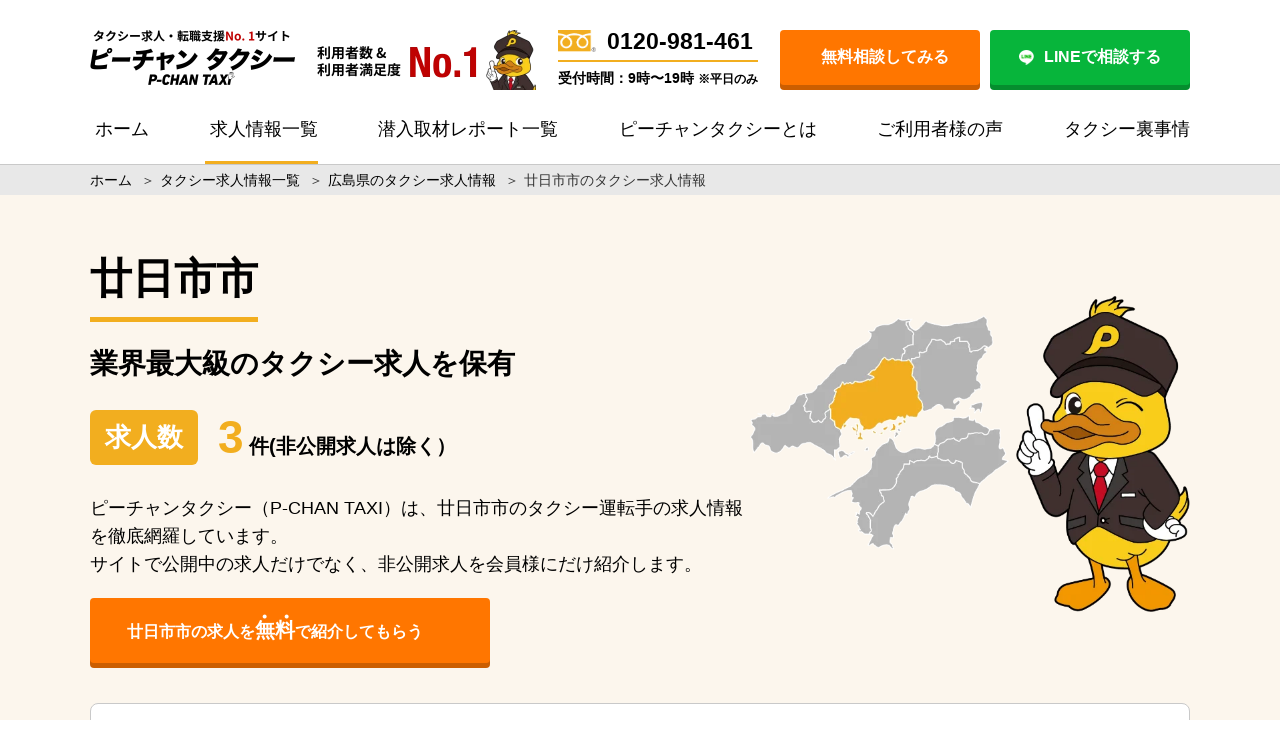

--- FILE ---
content_type: text/html; charset=UTF-8
request_url: https://p-chan.jp/taxi/job-offer/hatsukaichi
body_size: 38844
content:
<!DOCTYPE html><html lang="ja"><head><meta charset="utf-8"><meta name="viewport" content="width=device-width, initial-scale=1.0"> <style media="all">/*! This file is auto-generated */
.wp-block-button__link{color:#fff;background-color:#32373c;border-radius:9999px;box-shadow:none;text-decoration:none;padding:calc(.667em + 2px) calc(1.333em + 2px);font-size:1.125em}
body{--wp--preset--color--black:#000;--wp--preset--color--cyan-bluish-gray:#abb8c3;--wp--preset--color--white:#fff;--wp--preset--color--pale-pink:#f78da7;--wp--preset--color--vivid-red:#cf2e2e;--wp--preset--color--luminous-vivid-orange:#ff6900;--wp--preset--color--luminous-vivid-amber:#fcb900;--wp--preset--color--light-green-cyan:#7bdcb5;--wp--preset--color--vivid-green-cyan:#00d084;--wp--preset--color--pale-cyan-blue:#8ed1fc;--wp--preset--color--vivid-cyan-blue:#0693e3;--wp--preset--color--vivid-purple:#9b51e0;--wp--preset--color--light-blue:#70b8f1;--wp--preset--color--light-red:#ff8178;--wp--preset--color--light-green:#2ac113;--wp--preset--color--light-yellow:#ffe822;--wp--preset--color--light-orange:#ffa30d;--wp--preset--color--blue:#00f;--wp--preset--color--red:red;--wp--preset--color--purple:#674970;--wp--preset--color--gray:#ccc;--wp--preset--gradient--vivid-cyan-blue-to-vivid-purple:linear-gradient(135deg,rgba(6,147,227,1) 0%,#9b51e0 100%);--wp--preset--gradient--light-green-cyan-to-vivid-green-cyan:linear-gradient(135deg,#7adcb4 0%,#00d082 100%);--wp--preset--gradient--luminous-vivid-amber-to-luminous-vivid-orange:linear-gradient(135deg,rgba(252,185,0,1) 0%,rgba(255,105,0,1) 100%);--wp--preset--gradient--luminous-vivid-orange-to-vivid-red:linear-gradient(135deg,rgba(255,105,0,1) 0%,#cf2e2e 100%);--wp--preset--gradient--very-light-gray-to-cyan-bluish-gray:linear-gradient(135deg,#eee 0%,#a9b8c3 100%);--wp--preset--gradient--cool-to-warm-spectrum:linear-gradient(135deg,#4aeadc 0%,#9778d1 20%,#cf2aba 40%,#ee2c82 60%,#fb6962 80%,#fef84c 100%);--wp--preset--gradient--blush-light-purple:linear-gradient(135deg,#ffceec 0%,#9896f0 100%);--wp--preset--gradient--blush-bordeaux:linear-gradient(135deg,#fecda5 0%,#fe2d2d 50%,#6b003e 100%);--wp--preset--gradient--luminous-dusk:linear-gradient(135deg,#ffcb70 0%,#c751c0 50%,#4158d0 100%);--wp--preset--gradient--pale-ocean:linear-gradient(135deg,#fff5cb 0%,#b6e3d4 50%,#33a7b5 100%);--wp--preset--gradient--electric-grass:linear-gradient(135deg,#caf880 0%,#71ce7e 100%);--wp--preset--gradient--midnight:linear-gradient(135deg,#020381 0%,#2874fc 100%);--wp--preset--duotone--dark-grayscale:url('#wp-duotone-dark-grayscale');--wp--preset--duotone--grayscale:url('#wp-duotone-grayscale');--wp--preset--duotone--purple-yellow:url('#wp-duotone-purple-yellow');--wp--preset--duotone--blue-red:url('#wp-duotone-blue-red');--wp--preset--duotone--midnight:url('#wp-duotone-midnight');--wp--preset--duotone--magenta-yellow:url('#wp-duotone-magenta-yellow');--wp--preset--duotone--purple-green:url('#wp-duotone-purple-green');--wp--preset--duotone--blue-orange:url('#wp-duotone-blue-orange');--wp--preset--font-size--small:13px;--wp--preset--font-size--medium:20px;--wp--preset--font-size--large:36px;--wp--preset--font-size--x-large:42px;--wp--preset--spacing--20:.44rem;--wp--preset--spacing--30:.67rem;--wp--preset--spacing--40:1rem;--wp--preset--spacing--50:1.5rem;--wp--preset--spacing--60:2.25rem;--wp--preset--spacing--70:3.38rem;--wp--preset--spacing--80:5.06rem}:where(.is-layout-flex){gap:.5em}body .is-layout-flow>.alignleft{float:left;margin-inline-start:0;margin-inline-end:2em}body .is-layout-flow>.alignright{float:right;margin-inline-start:2em;margin-inline-end:0}body .is-layout-flow>.aligncenter{margin-left:auto !important;margin-right:auto !important}body .is-layout-constrained>.alignleft{float:left;margin-inline-start:0;margin-inline-end:2em}body .is-layout-constrained>.alignright{float:right;margin-inline-start:2em;margin-inline-end:0}body .is-layout-constrained>.aligncenter{margin-left:auto !important;margin-right:auto !important}body .is-layout-constrained>:where(:not(.alignleft):not(.alignright):not(.alignfull)){max-width:var(--wp--style--global--content-size);margin-left:auto !important;margin-right:auto !important}body .is-layout-constrained>.alignwide{max-width:var(--wp--style--global--wide-size)}body .is-layout-flex{display:flex}body .is-layout-flex{flex-wrap:wrap;align-items:center}body .is-layout-flex>*{margin:0}:where(.wp-block-columns.is-layout-flex){gap:2em}.has-black-color{color:var(--wp--preset--color--black) !important}.has-cyan-bluish-gray-color{color:var(--wp--preset--color--cyan-bluish-gray) !important}.has-white-color{color:var(--wp--preset--color--white) !important}.has-pale-pink-color{color:var(--wp--preset--color--pale-pink) !important}.has-vivid-red-color{color:var(--wp--preset--color--vivid-red) !important}.has-luminous-vivid-orange-color{color:var(--wp--preset--color--luminous-vivid-orange) !important}.has-luminous-vivid-amber-color{color:var(--wp--preset--color--luminous-vivid-amber) !important}.has-light-green-cyan-color{color:var(--wp--preset--color--light-green-cyan) !important}.has-vivid-green-cyan-color{color:var(--wp--preset--color--vivid-green-cyan) !important}.has-pale-cyan-blue-color{color:var(--wp--preset--color--pale-cyan-blue) !important}.has-vivid-cyan-blue-color{color:var(--wp--preset--color--vivid-cyan-blue) !important}.has-vivid-purple-color{color:var(--wp--preset--color--vivid-purple) !important}.has-black-background-color{background-color:var(--wp--preset--color--black) !important}.has-cyan-bluish-gray-background-color{background-color:var(--wp--preset--color--cyan-bluish-gray) !important}.has-white-background-color{background-color:var(--wp--preset--color--white) !important}.has-pale-pink-background-color{background-color:var(--wp--preset--color--pale-pink) !important}.has-vivid-red-background-color{background-color:var(--wp--preset--color--vivid-red) !important}.has-luminous-vivid-orange-background-color{background-color:var(--wp--preset--color--luminous-vivid-orange) !important}.has-luminous-vivid-amber-background-color{background-color:var(--wp--preset--color--luminous-vivid-amber) !important}.has-light-green-cyan-background-color{background-color:var(--wp--preset--color--light-green-cyan) !important}.has-vivid-green-cyan-background-color{background-color:var(--wp--preset--color--vivid-green-cyan) !important}.has-pale-cyan-blue-background-color{background-color:var(--wp--preset--color--pale-cyan-blue) !important}.has-vivid-cyan-blue-background-color{background-color:var(--wp--preset--color--vivid-cyan-blue) !important}.has-vivid-purple-background-color{background-color:var(--wp--preset--color--vivid-purple) !important}.has-black-border-color{border-color:var(--wp--preset--color--black) !important}.has-cyan-bluish-gray-border-color{border-color:var(--wp--preset--color--cyan-bluish-gray) !important}.has-white-border-color{border-color:var(--wp--preset--color--white) !important}.has-pale-pink-border-color{border-color:var(--wp--preset--color--pale-pink) !important}.has-vivid-red-border-color{border-color:var(--wp--preset--color--vivid-red) !important}.has-luminous-vivid-orange-border-color{border-color:var(--wp--preset--color--luminous-vivid-orange) !important}.has-luminous-vivid-amber-border-color{border-color:var(--wp--preset--color--luminous-vivid-amber) !important}.has-light-green-cyan-border-color{border-color:var(--wp--preset--color--light-green-cyan) !important}.has-vivid-green-cyan-border-color{border-color:var(--wp--preset--color--vivid-green-cyan) !important}.has-pale-cyan-blue-border-color{border-color:var(--wp--preset--color--pale-cyan-blue) !important}.has-vivid-cyan-blue-border-color{border-color:var(--wp--preset--color--vivid-cyan-blue) !important}.has-vivid-purple-border-color{border-color:var(--wp--preset--color--vivid-purple) !important}.has-vivid-cyan-blue-to-vivid-purple-gradient-background{background:var(--wp--preset--gradient--vivid-cyan-blue-to-vivid-purple) !important}.has-light-green-cyan-to-vivid-green-cyan-gradient-background{background:var(--wp--preset--gradient--light-green-cyan-to-vivid-green-cyan) !important}.has-luminous-vivid-amber-to-luminous-vivid-orange-gradient-background{background:var(--wp--preset--gradient--luminous-vivid-amber-to-luminous-vivid-orange) !important}.has-luminous-vivid-orange-to-vivid-red-gradient-background{background:var(--wp--preset--gradient--luminous-vivid-orange-to-vivid-red) !important}.has-very-light-gray-to-cyan-bluish-gray-gradient-background{background:var(--wp--preset--gradient--very-light-gray-to-cyan-bluish-gray) !important}.has-cool-to-warm-spectrum-gradient-background{background:var(--wp--preset--gradient--cool-to-warm-spectrum) !important}.has-blush-light-purple-gradient-background{background:var(--wp--preset--gradient--blush-light-purple) !important}.has-blush-bordeaux-gradient-background{background:var(--wp--preset--gradient--blush-bordeaux) !important}.has-luminous-dusk-gradient-background{background:var(--wp--preset--gradient--luminous-dusk) !important}.has-pale-ocean-gradient-background{background:var(--wp--preset--gradient--pale-ocean) !important}.has-electric-grass-gradient-background{background:var(--wp--preset--gradient--electric-grass) !important}.has-midnight-gradient-background{background:var(--wp--preset--gradient--midnight) !important}.has-small-font-size{font-size:var(--wp--preset--font-size--small) !important}.has-medium-font-size{font-size:var(--wp--preset--font-size--medium) !important}.has-large-font-size{font-size:var(--wp--preset--font-size--large) !important}.has-x-large-font-size{font-size:var(--wp--preset--font-size--x-large) !important}.wp-block-navigation a:where(:not(.wp-element-button)){color:inherit}:where(.wp-block-columns.is-layout-flex){gap:2em}.wp-block-pullquote{font-size:1.5em;line-height:1.6}
#toc_container li,#toc_container ul{margin:0;padding:0}#toc_container.no_bullets li,#toc_container.no_bullets ul,#toc_container.no_bullets ul li,.toc_widget_list.no_bullets,.toc_widget_list.no_bullets li{background:0 0;list-style-type:none;list-style:none}#toc_container.have_bullets li{padding-left:12px}#toc_container ul ul{margin-left:1.5em}#toc_container{background:#f9f9f9;border:1px solid #aaa;padding:10px;margin-bottom:1em;width:auto;display:table;font-size:95%}#toc_container.toc_light_blue{background:#edf6ff}#toc_container.toc_white{background:#fff}#toc_container.toc_black{background:#000}#toc_container.toc_transparent{background:none transparent}#toc_container p.toc_title{text-align:center;font-weight:700;margin:0;padding:0}#toc_container.toc_black p.toc_title{color:#aaa}#toc_container span.toc_toggle{font-weight:400;font-size:90%}#toc_container p.toc_title+ul.toc_list{margin-top:1em}.toc_wrap_left{float:left;margin-right:10px}.toc_wrap_right{float:right;margin-left:10px}#toc_container a{text-decoration:none;text-shadow:none}#toc_container a:hover{text-decoration:underline}.toc_sitemap_posts_letter{font-size:1.5em;font-style:italic}
.wp-pagenavi{clear:both}.wp-pagenavi a,.wp-pagenavi span{text-decoration:none;border:1px solid #bfbfbf;padding:3px 5px;margin:2px}.wp-pagenavi a:hover,.wp-pagenavi span.current{border-color:#000}.wp-pagenavi span.current{font-weight:700}
.wpp-list li{overflow:hidden;float:none;clear:both;margin-bottom:1rem}.wpp-list li:last-of-type{margin-bottom:0}.wpp-thumbnail{display:inline;float:left;margin:0 1rem 0 0;border:none}.wpp-meta,.post-stats{display:block;font-size:.8em}
@charset "UTF-8";button{font-weight:400}body{font-size:62.5%;margin:0;font-weight:500;color:#000;font-family:"Noto Sans JP","メイリオ",sans-serif;overflow-x:hidden;background-color:#fff !important}@media screen and (max-width:1040px){body{overflow-x:auto;width:1040px}}@media screen and (max-width:1040px){body{width:100%;margin-top:115px;overflow-x:hidden}}.yu-mincho{font-family:YuMincho,"Yu Mincho",serif !important}@media screen and (max-width:1040px){.yu-mincho{font-family:"ヒラギノ明朝 ProN W3","HiraMinProN-W3","HG明朝E","ＭＳ Ｐ明朝","MS PMincho","MS 明朝",serif !important}}img{vertical-align:bottom}.bold{font-weight:700}h1,h2,h3,h4,h5,p{line-height:1.5;margin:0;font-weight:400;color:#000;letter-spacing:.5px}.noto-font{font-family:"Noto Sans Japanese",serif}.clear{clear:both}#body{margin:0}@media screen and (max-width:1040px){#body{margin-top:0}}a{text-decoration:none;cursor:pointer;color:#0076ff}a:hover{opacity:.6}a.no-hover:hover{opacity:1}p{line-height:1.6;color:#000}#main{border:none}#header-in,#navi-in,#body-in,#footer-in{width:100%}html{margin-top:0 !important}.clear{clear:both}.align-item{align-items:center}.text-center{text-align:center}@media screen and (max-width:1040px){.only-pc{display:none !important}}.only-sp{display:none}@media screen and (max-width:1040px){.only-sp{display:block !important}}.only-tablet{display:none}@media screen and (max-width:1040px){.only-tablet{display:block}}.only-pc-is-slick{display:block !important}@media screen and (max-width:1040px){.only-pc-is-slick{display:none !important}}.only-sp-is-slick{display:none !important}@media screen and (max-width:1040px){.only-sp-is-slick{display:block !important}}#mobile-menu{display:none}@media screen and (max-width:1040px){#mobile-menu{display:block}}*{box-sizing:border-box}p{letter-spacing:normal}img{max-width:100%;vertical-align:middle}body{font-size:18px;font-family:"Noto Sans JP","メイリオ",sans-serif}@media screen and (max-width:1040px){body{font-size:14px}}li{list-style:none}ul{padding:0;margin:0}picture{display:block}button{border:none;outline:none;cursor:pointer}input{border:none;outline:none}select{-webkit-appearance:none;-moz-appearance:none;appearance:none;border:none}table.mod-table1{border-collapse:collapse}table.mod-table1 th,table.mod-table1 td{border-top:1px solid #aaa;border-bottom:1px solid #aaa;padding:5px}.Blog-list{background-color:#fcf6ed}.Blog-list__text-top{margin-bottom:30px}@media screen and (max-width:1040px){.Blog-list__text-top{font-size:16px;margin-bottom:15px}}.Blog-list__content{border-bottom:1px solid #c9c9c9;position:relative;padding-bottom:30px;margin-bottom:30px}@media screen and (max-width:1040px){.Blog-list__content{padding-bottom:15px;margin-bottom:15px}}.Blog-list__content:last-child{margin-bottom:40px}@media screen and (max-width:1040px){.Blog-list__content:last-child{margin-bottom:20px}}.Blog-list__block{margin-left:390px;min-height:205px}@media screen and (max-width:1040px){.Blog-list__block{margin-left:0}}.Blog-list__top-box{display:flex;margin-bottom:10px}.Blog-list__top-box__day{font-size:16px;color:#606060;margin-right:20px}@media screen and (max-width:1040px){.Blog-list__top-box__day{font-size:14px}}.Blog-list__top-box__prefectures{height:24px;font-size:10px;color:#fff;background-color:#00d911;text-align:center;line-height:24px;border-radius:12px;padding:0 10px;margin-right:5px}.Blog-list__top-box__prefectures a{margin-right:5px;display:inline-block}.Blog-list__top-box__prefectures a:last-child{margin-right:0}.Blog-list__img a{display:block;width:350px;height:230px;border-radius:8px;background-position:center;background-repeat:no-repeat;background-size:cover;position:absolute;top:0;left:0}@media screen and (max-width:1040px){.Blog-list__img a{width:100%;position:static}}.Blog-list__writer{display:flex;align-items:center;position:relative}@media screen and (max-width:1040px){.Blog-list__writer{padding-top:30px;margin-bottom:15px}}.Blog-list__writer--sp{display:none}@media screen and (max-width:1040px){.Blog-list__writer--sp{display:flex}}@media screen and (max-width:1040px){.Blog-list__writer__box{width:100px;position:absolute;left:0;top:-30px;text-align:center}}.Blog-list__writer__img{width:80px;margin-right:20px}@media screen and (max-width:1040px){.Blog-list__writer__img{width:60px;margin:0 auto 10px}}.Blog-list__writer__name{font-size:16px;font-weight:700}@media screen and (max-width:1040px){.Blog-list__writer__name{font-size:14px}}.Blog-list__writer__good{font-size:20px;font-weight:700;color:#db5353;margin-left:auto}.Blog-list__writer__good i{margin-right:15px}.Blog-list__title{font-size:22px;font-weight:700;line-height:1.3;margin-bottom:20px}@media screen and (max-width:1040px){.Blog-list__title{font-size:18px;margin-bottom:0}}.Blog-list__title a{color:#000}.Blog-list--pr .Blog-list__block{min-height:230px}.Blog-post{background-color:#fcf6ed}.Blog-post__wrap{background-color:#fff;border-radius:8px;box-shadow:0px 3px 10px .1px rgba(0,0,0,.2);padding:30px}@media screen and (max-width:1040px){.Blog-post__wrap{padding:15px}}.Blog-post__img-top{margin-bottom:20px}@media screen and (max-width:1040px){.Blog-post__img-top{margin-bottom:15px}}.Blog-post__img-top img{width:100%}.Blog-post__title{font-size:28px;font-weight:700;margin-bottom:20px}@media screen and (max-width:1040px){.Blog-post__title{font-size:22px}}.Blog-post__sns{display:flex;margin-bottom:30px}@media screen and (max-width:1040px){.Blog-post__sns{margin-bottom:15px}}.Blog-post__sns__item{display:flex;align-items:center;margin-right:50px}@media screen and (max-width:1040px){.Blog-post__sns__item{margin-right:20px}}.Blog-post__sns__item__icon{width:44px;margin-right:20px}@media screen and (max-width:1040px){.Blog-post__sns__item__icon{width:30px;margin-right:10px}}.Blog-post__sns__item__num{width:125px;height:44px;font-size:20px;font-weight:700;background-color:#e8e8e8;text-align:center;line-height:44px;border-radius:4px;position:relative}@media screen and (max-width:1040px){.Blog-post__sns__item__num{width:48px;height:26px;font-size:14px;line-height:26px}}.Blog-post__sns__item__num:before{content:"";display:block;width:0;height:0;border-style:solid;border-width:4px 8px 4px 0;border-color:transparent #e8e8e8 transparent transparent;position:absolute;top:50%;left:-8px;transform:translateY(-50%)}.Blog-post__sns--mb{margin-bottom:0}.Blog-post__introduce{background-color:#fcf6ed;border-radius:8px;display:flex;align-items:center;padding:20px;margin-bottom:30px}@media screen and (max-width:1040px){.Blog-post__introduce{display:block;padding:15px;margin-bottom:15px}}.Blog-post__introduce__box{text-align:center;margin-right:20px}@media screen and (max-width:1040px){.Blog-post__introduce__box{display:flex;align-items:center;margin-bottom:10px}}.Blog-post__introduce__img{width:80px;flex:none;margin-bottom:5px !important}@media screen and (max-width:1040px){.Blog-post__introduce__img{width:60px;margin:0 5px 0 0 !important}}.Blog-post__introduce__name{font-size:16px;font-weight:700}@media screen and (max-width:1040px){.Blog-post__introduce__name{font-size:14px}}.Blog-post__introduce__text p{margin-bottom:30px}@media screen and (max-width:1040px){.Blog-post__introduce__text p{margin-bottom:15px}}.Blog-post__introduce__text p:last-child{margin-bottom:0}.Blog-post__img{margin-bottom:30px}@media screen and (max-width:1040px){.Blog-post__img{margin-bottom:10px}}.Blog-post__text{margin-bottom:30px}@media screen and (max-width:1040px){.Blog-post__text{margin-bottom:15px}}.Blog-post__chat{display:flex;align-items:center;margin-bottom:20px}@media screen and (max-width:1040px){.Blog-post__chat{align-items:flex-start;margin-bottom:15px}}.Blog-post__chat p{margin-bottom:0 !important}.Blog-post__chat__box{text-align:center;margin-right:20px}@media screen and (max-width:1040px){.Blog-post__chat__box{margin-right:10px}}.Blog-post__chat__img{width:80px;flex:none;margin-bottom:5px !important}@media screen and (max-width:1040px){.Blog-post__chat__img{width:60px;margin-bottom:0 !important}}.Blog-post__chat__img img{margin-bottom:0 !important}.Blog-post__chat__name{width:100%;font-size:16px;font-weight:700;margin-bottom:0 !important}@media screen and (max-width:1040px){.Blog-post__chat__name{font-size:14px;margin-bottom:10px !important}}.Blog-post__chat__text{margin-bottom:0 !important}.Blog-post__bold{font-weight:700}.Blog-post__profile{height:110px;background-color:#fcf6ed;border-radius:8px;display:flex;align-items:center;overflow:hidden;margin:30px 0}.Blog-post__profile__title{width:210px;height:100%;font-weight:700;color:#fff;background-color:#f2ae1f;text-align:center;line-height:110px;position:relative;margin-right:70px}.Blog-post__profile__title:after{content:"";display:block;width:0;height:0;border-style:solid;border-width:55px 0 55px 40px;border-color:transparent transparent transparent #f2ae1f;position:absolute;top:50%;right:-40px;transform:translateY(-50%)}.Blog-post__profile__img{width:80px;margin-right:20px}.Blog-post__profile__name{font-size:16px;font-weight:700;margin-right:30px}.Blog-post__profile__text{width:480px;font-size:16px}.Blog-post__job-offer{display:flex;justify-content:center;margin-top:20px;margin-bottom:40px;text-align:center}@media screen and (max-width:1040px){.Blog-post__job-offer{flex-direction:column}}.Blog-post__job-offer__btn{width:50%}@media screen and (max-width:1040px){.Blog-post__job-offer__btn{margin-top:20px;width:100%}}.Blog-post__job-offer__text{font-size:20px}@media screen and (max-width:1040px){.Blog-post__job-offer__text{font-size:18px}}.Blog-post__job-offer__link{width:80%;margin:0 auto;margin-top:3px;padding:15px 5px;color:#fff;font-weight:700;border-radius:5px;display:block;background:#ff7602}@media screen and (max-width:1040px){.Blog-post__job-offer__link{width:92%;max-width:500px;padding:10px 5px}}.Blog-post__job-offer__link__big{font-size:22px}@media screen and (max-width:1040px){.Blog-post__job-offer__link__big{font-size:18px}}.Blog-post__job-offer__link__lasttxt{margin-right:10px}.Breadcrumb{height:30px;background-color:#e8e8e8}@media screen and (max-width:1040px){.Breadcrumb{overflow-x:scroll}}.Breadcrumb__text{font-size:14px;line-height:30px;display:flex;justify-content:flex-start;white-space:nowrap;overflow-y:hidden;overflow-x:scroll;flex-wrap:nowrap}@media screen and (max-width:1040px){.Breadcrumb__text{white-space:nowrap}}.Breadcrumb a{color:#000;white-space:nowrap}.Breadcrumb .sp{margin:0 5px}@-webkit-keyframes shiny{0%{left:-20%}10%{left:120%}100%{left:120%}}@keyframes shiny{0%{left:-20%}10%{left:120%}100%{left:120%}}.Btn{width:100%;height:65px;font-size:22px;font-weight:700;background-color:#ff7600;border-radius:4px;box-shadow:0 5px 0 #cb5e00;color:#fff;position:relative;overflow:hidden}@media screen and (max-width:1040px){.Btn{font-size:18px}}.Btn:hover{box-shadow:0 2px 0 #cb5e00;transform:translate(0,3px)}.Btn:after{content:"";position:absolute;top:-10%;left:-20%;width:40px;height:100%;transform:scale(2) rotate(20deg);background-image:linear-gradient(100deg,rgba(255,255,255,0) 10%,rgba(255,255,255,.5) 100%,rgba(255,255,255,0) 0%);-webkit-animation-name:shiny;animation-name:shiny;-webkit-animation-duration:3s;animation-duration:3s;-webkit-animation-timing-function:ease-in-out;animation-timing-function:ease-in-out;-webkit-animation-iteration-count:infinite;animation-iteration-count:infinite}.Btn a{width:100%;height:100%;color:#fff;display:flex;justify-content:center;align-items:center}.Btn img{width:15px;margin-right:10px}.Btn i{margin-right:10px}.Btn--yellow{background-color:#f2ae1f;box-shadow:0 5px 0 #d58b01}.Btn--yellow:hover{box-shadow:0 2px 0 #d58b01}.Btn--yellow:after{display:none}.Btn--green{background-color:#86b902;box-shadow:0 5px 0 #5f8302}.Btn--green:hover{box-shadow:0 2px 0 #5f8302}.Btn--green:after{display:none}.Btn--blue{background-color:#1d91d9;box-shadow:0 5px 0 #0f537e}.Btn--blue:hover{box-shadow:0 2px 0 #0f537e}.Btn--blue:after{display:none}.Btn--sky{background-color:#00baff;box-shadow:0 5px 0 #1d91d9}.Btn--sky:hover{box-shadow:0 2px 0 #1d91d9}.Btn--sky:after{display:none}.Btn--next{width:180px;height:30px;margin:10px auto 0;display:flex;justify-content:center;align-items:center;font-size:16px}.Btn--next i{margin-right:0;margin-top:4px;margin-left:10px}.Btn--header-pc{width:200px;height:55px;font-size:16px}@media screen and (max-width:1040px){.Btn--header-sp{width:68px;height:31px;font-size:12px}}.Btn--line{background-color:#07b53b;box-shadow:0 5px 0 #058d2e}.Btn--line:hover{box-shadow:0 2px 0 #058d2e}.Btn--line:after{display:none}@media screen and (max-width:1040px){.Btn--confirm{width:100%}}.Btn--consult{height:85px;background-color:#ff0;box-shadow:0 5px 0 #aaa408}@media screen and (max-width:1040px){.Btn--consult{height:49px;margin-bottom:20px}}.Btn--consult:hover{box-shadow:0 2px 0 #aaa408}.Btn--consult a{color:#000}.Btn--faq{max-width:425px;height:65px;margin:0 auto}.Btn--faq:after{display:none}.Btn--green{background-color:#92c200;box-shadow:0 5px 0 #680}.Btn--green:hover{box-shadow:0 2px 0 #680}.Btn--green:after{display:none}.Btn--reason{max-width:425px;height:70px;margin:0 auto}@media screen and (max-width:1040px){.Btn--reason{height:65px}}.Btn--recruit{width:400px;height:55px;font-size:16px;margin:0 10px}@media screen and (max-width:1040px){.Btn--recruit{width:100%;margin:0}}@media screen and (max-width:1040px){.Btn--recruit--recommend{width:100%;margin-top:15px;line-height:1.2}}.Btn--recruit--post{margin:0 auto 3em}@media screen and (max-width:1040px){.Btn--recruit--post{max-width:100%;line-height:1.2}.Btn--recruit--post.Btn--blue{width:100%;margin-bottom:20px}.Btn--recruit--post.max{width:100%}}.Btn--recruit--contact{color:#fff}.Btn--recruit--search-list{width:281px;height:47px;font-size:16px;color:#fff}@media screen and (max-width:1040px){.Btn--recruit--search-list{width:100%;margin-bottom:25px}}.Btn--recruit--search-list i{margin:0 0 0 10px}.Btn--recruit--search{margin:30px auto 0}.Btn--recruit--group{margin:20px auto 0}.Btn--voice{width:340px;font-size:16px;margin:0 auto}@media screen and (max-width:1040px){.Btn--voice{width:100%}}.Btn--voice:after{display:none}.Btn--consultation{width:340px;height:55px;font-size:16px;margin:0 25px}@media screen and (max-width:1040px){.Btn--consultation{width:49%;margin:0}}@media screen and (max-width:1040px){.Btn--consultation--width{width:100%}}.Btn--consultation--next{height:80px;display:block}.Btn--consultation--next:before{content:"";width:50px;height:75px;background-image:url(//p-chan.jp/taxi/pchanwp/wp-content/themes/diver_child/sass/../images/add202209/btn_p-chan.png);position:absolute;background-repeat:no-repeat;background-position:center;background-size:contain;right:12px;bottom:0}.Btn--consultation--next strong{font-size:22px}.Btn--thanks{width:340px;font-size:16px;background-color:#f2ae1f;box-shadow:0 5px 0 #d58b01;margin:0 auto}@media screen and (max-width:1040px){.Btn--thanks{width:100%}}.Btn--thanks:hover{box-shadow:0 2px 0 #d58b01}.Btn--private{width:332px;height:70px;position:absolute;top:172px;left:78px}.Btn--young{width:383px;height:79px;position:absolute;top:203px;left:40px}.CvBtn{background-color:#f23f1f;border-radius:35px;width:390px;height:70px;display:flex;justify-content:center;align-items:center;color:#fff;font-size:18px;font-weight:700;text-decoration:none;margin:0 auto 20px;box-shadow:0px 3px 8px rgba(0,0,0,.25)}@media screen and (max-width:1040px){.CvBtn{width:100%}}@media screen and (max-width:1040px){.Column-top__items{margin-bottom:35px}}.Column-top__item{width:1100px;display:flex !important}@media screen and (max-width:1040px){.Column-top__item{width:260px;border-radius:8px;flex-wrap:wrap;box-shadow:0px 3px 10px .1px rgba(0,0,0,.2);margin:0 5px 10px}}.Column-top__img a{display:block;width:400px;height:262px;border-radius:8px;background-position:center;background-repeat:no-repeat;background-size:cover;margin-right:20px}@media screen and (max-width:1040px){.Column-top__img a{width:260px;height:166px;border-radius:8px 8px 0 0;margin:0 0 10px}}@media screen and (max-width:1040px){.Column-top__content{padding:0 10px}}.Column-top__day{font-size:16px;color:#606060;margin-bottom:20px}@media screen and (max-width:1040px){.Column-top__day{font-size:14px;margin-bottom:10px}}.Column-top__title{font-size:28px;font-weight:700;margin-bottom:20px}@media screen and (max-width:1040px){.Column-top__title{font-size:18px;margin-bottom:10px;height:112px}}.Column-top__title a{color:#000}.Column-list{background-color:#fcf6ed}.Column-list__wrap{display:flex;justify-content:space-between;flex-wrap:wrap}.Column-list__block{width:770px}@media screen and (max-width:1040px){.Column-list__block{width:100%}}.Column-list .Blog-list__block{margin-left:334px}@media screen and (max-width:1040px){.Column-list .Blog-list__block{margin-left:0}}.Column-list .Blog-list__img a{width:314px;height:205px}@media screen and (max-width:1040px){.Column-list .Blog-list__img a{width:100%;height:226px}}.Column-list .Blog-list__top-box__prefectures{background-color:#f2ae1f;border-radius:4px}.Column-list .Blog-list__top-box__prefectures a{color:#fff}.Column-list .Blog-list__title{font-size:18px}@media screen and (max-width:1040px){.Column-list .Blog-list__title{margin-bottom:0}}.Column-post{background-color:#fcf6ed}.Column-post__wrap{display:flex;justify-content:space-between;flex-wrap:wrap}.Column-post__block{width:770px;background-color:#fffdfa;padding:30px 20px;border-radius:20px}@media screen and (max-width:1040px){.Column-post__block{width:100%}}.Column-post__title{font-size:28px;font-weight:700;margin-bottom:30px}@media screen and (max-width:1040px){.Column-post__title{font-size:22px;margin-bottom:15px}}.Column-post__day{font-size:16px;color:#606060;margin-bottom:20px}.Column-post .Blog-post__sns__item__num{background-color:#fff}.Column-post .Blog-post__sns__item__num:before{border-color:transparent #fff transparent transparent}.Column-post__thumbnail{margin-bottom:30px}@media screen and (max-width:1040px){.Column-post__thumbnail{margin-bottom:15px}}.Column-post #toc_container{font-size:16px;background-color:#fff;margin:10px auto 30px;padding:0;width:100%;border:none}.Column-post #toc_container .toc_title{height:50px;font-size:20px;font-weight:700;color:#fff;background-color:#f2ae1f;text-align:center;line-height:50px}.Column-post #toc_container .toc_title a{color:#fff}@media screen and (max-width:1040px){.Column-post #toc_container .toc_title{height:40px;font-size:18px;line-height:40px}}.Column-post #toc_container .toc_list{margin-top:0;padding:1em 2em;counter-reset:toclist 0}@media screen and (max-width:1040px){.Column-post #toc_container .toc_list{padding:.5em 1em}}.Column-post #toc_container .toc_list>li{font-weight:700;margin-bottom:.7em;padding-left:1.5em;position:relative}.Column-post #toc_container .toc_list>li a{color:#000}@media screen and (max-width:1040px){.Column-post #toc_container .toc_list>li{margin-bottom:.5em}}.Column-post #toc_container .toc_list>li:before{counter-increment:toclist 1;content:counter(toclist);display:inline-block;color:#f2ae1f;position:absolute;left:0;top:0}.Column-post #toc_container .toc_list>li ul{margin:.7em auto .7em}@media screen and (max-width:1040px){.Column-post #toc_container .toc_list>li ul{margin:.5em auto}}.Column-post #toc_container .toc_list>li ul li{margin-bottom:.5em;padding-left:1em}.Column-post #toc_container .toc_list>li ul li a{font-weight:500}.Column-post #toc_container .toc_list>li ul li:before{content:"";width:.5em;height:.5em;background-color:#f2ae1f;top:.5em}.Column-post__mokuzi__h3{padding:0 47px}@media screen and (max-width:1040px){.Column-post__mokuzi__h3{font-size:16px}}.Column-post__mokuzi__h3:before{content:"ー";font-weight:700;margin-right:10px}.Column-post__mokuzi__h3:last-child{margin-bottom:20px}@media screen and (max-width:1040px){.Column-post__mokuzi__h3:last-child{margin-bottom:15px}}.Column-post .Recruit-info p{font-size:16px;margin-bottom:1.5em;line-height:1.8}.Column-post .Recruit-info img{margin-bottom:1.5em}.Column-post .Recruit-info ul:not(.toc_list){margin:1em 0;font-size:16px;color:#000;padding:1em 2em .5em;background-color:#fcf6ed}.Column-post .Recruit-info ul:not(.toc_list) li{padding-left:1em;margin-bottom:.5em;position:relative}.Column-post .Recruit-info ul:not(.toc_list) li:before{content:"・";position:absolute;top:0;left:0}@media screen and (max-width:1040px){.Column-post .Recruit-info ul:not(.toc_list){padding:1em 1em .5em}}.Column-post .Recruit-info ol{margin:1em 0;font-size:16px;color:#000}.Column-post .Recruit-info ol li{margin-bottom:.5em;list-style-type:decimal}.Column-post__writer{margin-top:30px;margin-bottom:30px}@media screen and (max-width:1040px){.Column-post__writer{margin-bottom:15px}}.Column-post__writer__top{height:50px;font-size:20px;font-weight:700;color:#fff;background-color:#f2ae1f;text-align:center;line-height:50px}.Column-post__writer__content{background-color:#fff;display:flex;gap:20px;padding:20px}@media screen and (max-width:1040px){.Column-post__writer__content{flex-wrap:wrap;gap:10px;padding:15px}}.Column-post__writer__box{width:160px;flex-shrink:0}@media screen and (max-width:1040px){.Column-post__writer__box{width:130px;margin:0 auto}}.Column-post__writer__img{width:100%}.Column-post__writer__name{font-size:16px;line-height:1.4;font-weight:700}@media screen and (max-width:1040px){.Column-post__writer__name{text-align:left}}.Column-post__writer__name-sm{font-size:14px}.Column-post__writer__text{font-size:16px}@media screen and (max-width:1040px){.Column-post__writer__text{width:100%;font-size:14px}}.Column-post__publisher{background-color:#eee;padding:10px;font-size:16px;margin:30px 0}@media screen and (max-width:1040px){.Column-post__publisher{font-size:14px;margin:15px 0}}.Company__top .Recruit-post__term{display:flex;justify-content:center;align-items:center}@media screen and (max-width:1040px){.Company__top .Recruit-post__term{justify-content:flex-start;padding-left:10px}}.Company__top img{width:188px;margin-left:52px}@media screen and (max-width:1040px){.Company__top img{margin:10px 0 0}}.Company__user{background-color:#efefef}.Company__user__title{font-size:28px;font-weight:700;text-align:center;margin-bottom:30px}@media screen and (max-width:1040px){.Company__user__title{font-size:22px;text-align:left;display:flex;margin-bottom:10px;justify-content:center;align-items:center}}.Company__user__title img{width:37px;margin:0 20px 4px 0}@media screen and (max-width:1040px){.Company__user__title img{width:27px;margin-right:10px}}.Company__user__content{background-color:#fff;border-radius:8px;box-shadow:0px 3px 10px .1px rgba(0,0,0,.2);padding:30px}@media screen and (max-width:1040px){.Company__user__content{padding:15px}}.Company__user__text{font-size:14px;margin-bottom:15px}.Company__user__text:last-child{margin-bottom:0}.Consultation{background-color:#fcf6ed}.Consultation__top{background-color:#fff;border:4px solid #f2ae1f;border-radius:10px;overflow:hidden;padding-bottom:30px;margin-bottom:30px;position:relative}@media screen and (max-width:1040px){.Consultation__top{padding-bottom:30px}}.Consultation__top__info{width:100%}.Consultation__top__notes{font-size:12px;line-height:1.3;text-align:center;position:absolute;top:308px;right:313px}@media screen and (max-width:1040px){.Consultation__top__notes{font-size:2.5vw;top:47vw;right:20vw}}.Consultation__top__txt{font-size:28px;font-weight:700;text-align:center;color:#08233e;margin-bottom:33px}@media screen and (max-width:1040px){.Consultation__top__txt{font-size:16px;margin:15px 0}}.Consultation__top__txt span{color:#ff7701}.Consultation__top__box{width:640px;max-width:100%;margin:0 auto;padding:15px 20px 23px;background-color:#fdf6ec;border-radius:10px;box-shadow:0px 5px 10px 0px rgba(0,0,0,.4)}@media screen and (max-width:1040px){.Consultation__top__box{width:92%;padding:15px 15px 20px}}.Consultation__top__num{font-size:24px;font-weight:700;color:#575757;padding-left:150px;padding-bottom:15px;position:relative}.Consultation__top__num:before{content:"";width:83px;height:101px;background:center/contain url(//p-chan.jp/taxi/pchanwp/wp-content/themes/diver_child/sass/../images/add202510/consultant_icon.png) no-repeat;position:absolute;bottom:0;left:45px}@media screen and (max-width:1040px){.Consultation__top__num{font-size:16px;padding-left:60px;padding-bottom:6px}.Consultation__top__num:before{width:50px;height:61px;left:0}}.Consultation__top__list{overflow:hidden;height:140px;background-color:#fff}@media screen and (max-width:1040px){.Consultation__top__list{height:122px}}.Consultation__top__list ul{padding:0 15px}.Consultation__top__list li{padding:10px 0}.Consultation__top__list li:not(:last-of-type){border-bottom:1px solid #f2ae1f}.Consultation__steps{background-color:#efefef;border-radius:8px;display:flex;flex-wrap:wrap;overflow:hidden;margin-bottom:30px}@media screen and (max-width:1040px){.Consultation__steps{margin-bottom:10px}}.Consultation__step{width:33%;height:70px;font-weight:700;color:#b4b4b4;text-align:center;line-height:70px;border-right:1px solid #c9c9c9;position:relative}@media screen and (max-width:1040px){.Consultation__step{width:33%;height:54px;font-size:14px;line-height:54px}}.Consultation__step:last-child{border-right:none;width:34%}@media screen and (max-width:1040px){.Consultation__step:nth-child(2){border-right:none}}@media screen and (max-width:1040px){.Consultation__step:nth-child(3),.Consultation__step:nth-child(4){border-bottom:none}}.Consultation__step.current{color:#fff;background-color:#f2ae1f;padding-right:40px}@media screen and (max-width:1040px){.Consultation__step.current{padding-right:20px}}.Consultation__step.current:before{content:"\f0a9";font-family:"Font Awesome 5 Free";font-weight:900;padding-right:10px}@media screen and (max-width:1040px){.Consultation__step.current:before{padding-right:5px}}.Consultation__step.current:after{content:"";display:block;width:42px;height:50px;background-image:url(//p-chan.jp/taxi/pchanwp/wp-content/themes/diver_child/sass/../images/common/character-face.png);background-position:center;background-size:cover;position:absolute;top:50%;right:50px;transform:translateY(-50%)}@media screen and (max-width:1040px){.Consultation__step.current:after{width:16px;height:19px;right:6px}}.Consultation__items{background-color:#fff;border-radius:8px;box-shadow:0px 3px 10px .1px rgba(0,0,0,.2);padding:0 40px}@media screen and (max-width:1040px){.Consultation__items{padding:0 15px}}.Consultation__items.hidden{display:none}.Consultation__item{display:flex;flex-wrap:wrap;align-items:center;border-bottom:1px solid #c9c9c9;padding:20px 0}@media screen and (max-width:1040px){.Consultation__item{padding:15px 0}}.Consultation__item:last-child{border-bottom:none}.Consultation__item__input{width:740px}@media screen and (max-width:1040px){.Consultation__item__input{width:100%}}.Consultation__item__textarea{width:100%}.Consultation__item--privacy{border-bottom:none;text-align:center;justify-content:center;padding-bottom:0}.Consultation__item__privacy{text-decoration:underline;margin-bottom:0;font-size:14px}.Consultation__required{width:46px;height:28px;font-size:14px;color:#fff;background-color:#db5353;text-align:center;line-height:28px;position:relative;margin-right:34px}@media screen and (max-width:1040px){.Consultation__required{margin:0 30px 10px 0}}.Consultation__required:after{content:"";width:0;height:0;border-style:solid;border-width:14px 0 14px 15px;border-color:transparent transparent transparent #db5353;position:absolute;top:0;right:-15px}.Consultation__text{width:200px;font-weight:700}@media screen and (max-width:1040px){.Consultation__text{font-size:16px;margin-bottom:10px}}.Consultation__select-wrap{width:350px;height:54px;position:relative}@media screen and (max-width:1040px){.Consultation__select-wrap{width:100%}}.Consultation__select-wrap-birth{width:200px}@media screen and (max-width:1040px){.Consultation__select-wrap-birth{width:calc(100% - 30px)}}.Consultation__select-wrap:after{content:"▼";font-size:10px;position:absolute;top:50%;right:10px;transform:translateY(-50%);pointer-events:none}.Consultation__select-wrap--season{width:350px}@media screen and (max-width:1040px){.Consultation__select-wrap--season{width:100%}}.Consultation__select-wrap--birth{width:200px}@media screen and (max-width:1040px){.Consultation__select-wrap--mb{margin-bottom:10px}}.Consultation__select-wrap select{width:100%;height:100%;font-size:16px;line-height:54px;border-radius:4px;border:1px solid #c9c9c9;padding-left:20px}.Consultation__btns{width:100%;display:flex;justify-content:center;align-items:center;padding:10px 0;margin-left:-88px}.Consultation__btns.first{margin-left:0}@media screen and (max-width:1040px){.Consultation__btns{padding:0;display:flex;flex-direction:column-reverse;margin-left:0}}.Consultation__btns__back{display:flex;justify-content:center;align-items:center;width:auto}.Consultation__btns__back a{color:#c2c2c2;font-size:14px;text-decoration:underline}.Consultation__btns__box{display:block}.Consultation input{width:740px;height:54px;font-size:16px;border-radius:4px;border:1px solid #c9c9c9;padding:15px 20px}@media screen and (max-width:1040px){.Consultation input{width:100%}}.Consultation__birthday-text{font-size:16px;font-weight:700;margin:0 20px 0 10px}@media screen and (max-width:1040px){.Consultation__birthday-text{margin-right:0}}.Consultation__comment-text{font-weight:700;margin-bottom:15px}.Consultation textarea{width:100%;height:230px;font-size:16px;border-radius:4px;border:1px solid #c9c9c9;padding:15px 20px}.Consultation-check{background-color:#fcf6ed}.Consultation-check__text-top{text-align:center;margin-bottom:30px}.Consultation-check .Consultation__item{padding:35px 0}@media screen and (max-width:1040px){.Consultation-check .Consultation__item{padding:15px 0}}.Consultation-check .Consultation__text{width:220px}.Consultation-check__comment-text{font-size:16px}.Consultation-check__privacy{font-size:14px;background-color:#efefef;border-radius:8px;border:1px solid #c9c9c9;white-space:pre;overflow-y:scroll;padding:20px}.Consultation-check__btns-text{width:100%;font-size:14px;text-align:center;margin-top:15px}.mw_wp_form_input .only-confirm{display:none}.mw_wp_form_preview .Consultation__items.hidden{display:block !important}.mw_wp_form_preview .Consultation__item__input{width:auto !important}.mw_wp_form_preview .Consultation__select-wrap{height:auto !important;width:auto !important}.mw_wp_form_preview .Consultation__select-wrap:after{display:none !important}.mw_wp_form_preview .Recruit-contact__select-wrap{height:auto !important;width:auto !important}.mw_wp_form_preview .Recruit-contact__select-wrap:after{display:none !important}.mw_wp_form_preview .Consultation__items{box-shadow:none;border-radius:0}.mw_wp_form_preview .Consultation__items:first-child{border-radius:8px 8px 0 0}.mw_wp_form_preview .Consultation__items:last-child{border-radius:0 0 8px 8px;box-shadow:0px 3px 10px .1px rgba(0,0,0,.2)}.Faq-list{background-color:#fcf6ed}.Faq-list .Title i{transform:scale(-1,1)}.Faq-list__content{background-color:#fff;border-radius:8px;box-shadow:0px 3px 10px .1px rgba(0,0,0,.2);overflow:hidden;margin-bottom:30px}@media screen and (max-width:1040px){.Faq-list__content{margin-bottom:10px}}.Faq-list .Consult{width:100vw;margin-left:calc(550px - 50vw);margin-top:50px;margin-bottom:50px}@media screen and (max-width:1040px){.Faq-list .Consult{margin:25px 0;margin-left:-10px}}.Faq-list__top{font-size:20px;font-weight:700;color:#fff;background-color:#f2ae1f;padding:10px 0 11px 30px}@media screen and (max-width:1040px){.Faq-list__top{font-size:18px;padding-left:20px}}.Faq-list__items{padding:0 20px}@media screen and (max-width:1040px){.Faq-list__items{padding:0 15px}}.Faq-list__item{border-bottom:1px solid #c9c9c9;padding:20px 0}@media screen and (max-width:1040px){.Faq-list__item{padding:15px 0}}.Faq-list__item:last-child{border-bottom:none}.Faq-list__img{width:44px;flex:none;margin-right:20px}@media screen and (max-width:1040px){.Faq-list__img{width:48px;margin-right:10px}}.Faq-list__question{display:flex;align-items:center;margin-bottom:15px}.Faq-list__question__text{font-weight:700}@media screen and (max-width:1040px){.Faq-list__question__text{font-size:16px}}.Faq-list__answer{display:flex}.Faq-list__answer__text{font-size:16px;padding-top:5px}@media screen and (max-width:1040px){.Faq-list__answer__text{font-size:14px;padding-top:0}}.Faq-list__answer__text a{color:#0076ff;text-decoration:underline}.Footer{background-color:#fcf6ed}.Footer__search{margin-bottom:30px;padding-bottom:30px;border-bottom:1px solid #c9c9c9}@media screen and (max-width:1040px){.Footer__search{border-bottom:none;margin-bottom:30px;padding-bottom:0}}.Footer__wrap{width:736px;display:flex;justify-content:space-between;margin:0 auto}@media screen and (max-width:1040px){.Footer__wrap{width:100%;margin-bottom:15px}}.Footer__woman{width:128px}@media screen and (max-width:1040px){.Footer__woman{width:91px;flex:none}}.Footer__content{width:580px}@media screen and (max-width:1040px){.Footer__content{width:auto}}.Footer__title{font-size:22px;font-weight:700;display:flex;align-items:flex-end;margin-bottom:6px}@media screen and (max-width:1040px){.Footer__title{font-size:19px;display:block}}.Footer__title img{width:218px}@media screen and (max-width:1040px){.Footer__title img{width:192px;display:block;margin-bottom:4px}}.Footer__title span{margin-bottom:-6px}.Footer__box{display:flex;justify-content:space-between;align-items:center}.Footer__box__num{font-size:34px;font-weight:700}@media screen and (max-width:1040px){.Footer__box__num{font-size:27px}}.Footer__box__num a{color:#000}.Footer__box__num img{width:47px;margin:0 10px 5px 0}@media screen and (max-width:1040px){.Footer__box__time{margin-bottom:10px}}.Footer__box__time--open{display:inline-block;width:90px;height:28px;font-size:16px;font-weight:700;color:#fff;background-color:#f2ae1f;text-align:center;line-height:28px;border-radius:14px;margin-right:10px}.Footer__box__time--font{font-size:16px}.Footer__caution{font-size:12px}.Footer__bottom{height:60px;background-color:#f2ae1f}@media screen and (max-width:1040px){.Footer__bottom{height:auto}}.Footer__bottom__wrap{line-height:60px;display:flex;justify-content:space-between;align-items:center}@media screen and (max-width:1040px){.Footer__bottom__wrap{display:block;text-align:center;line-height:normal}}.Footer__items{width:580px;display:flex;justify-content:space-between;flex-wrap:wrap}@media screen and (max-width:1040px){.Footer__items{width:266px;justify-content:center;margin:0 auto 15px}}.Footer__item a{color:#fff;font-weight:400}.Footer__item--line{color:#fff;margin:0 5px}.Footer__permission,.Footer__copyright{font-size:14px;color:#fff}@media screen and (max-width:1040px){.Footer__permission,.Footer__copyright{font-size:12px}}@media screen and (max-width:1040px){.Footer__permission{margin-bottom:10px}}.contact-float-bar{display:none;position:fixed;width:100%;bottom:-110px;table-layout:fixed;background:#f3f0f0;padding:10px;background-color:rgba(0,0,0,.7);box-sizing:border-box;transition:bottom .2s}.contact-float-bar.display{bottom:0}@media screen and (max-width:692px){.contact-float-bar{display:flex;justify-content:space-between}body.with-float{padding-bottom:70px}}.FloatBtn{width:calc(50% - 5px);display:flex;justify-content:center;align-items:center;border:1px solid #fff;border-radius:4px;height:50px;position:relative;overflow:hidden}.FloatBtn i{color:#fff;font-size:22px;margin-right:5px}.FloatBtn__text{font-size:15px;font-weight:700;color:#fff;margin-top:-2px}.FloatBtn__text__num{font-size:22px}.FloatBtn__text--mini{font-size:12px;line-height:1.2;text-align:center}.FloatBtn__text--mini i{font-size:16px}.FloatBtn__text--mini span{font-size:16px}.FloatBtn--yellow{background-color:#f2ae1f}.FloatBtn--orange{background-color:#fc7728}.FloatBtn--orange:after{content:"";position:absolute;top:-10%;left:-20%;width:40px;height:100%;transform:scale(2) rotate(20deg);background-image:linear-gradient(100deg,rgba(255,255,255,0) 10%,rgba(255,255,255,.5) 100%,rgba(255,255,255,0) 0%);-webkit-animation-name:shiny;animation-name:shiny;-webkit-animation-duration:3s;animation-duration:3s;-webkit-animation-timing-function:ease-in-out;animation-timing-function:ease-in-out;-webkit-animation-iteration-count:infinite;animation-iteration-count:infinite}.FloatBtn--blue{background-color:#1d91d9}.Header{border-bottom:1px solid #c9c9c9}@media screen and (max-width:1040px){.Header{position:fixed;top:0;left:0;z-index:10;background-color:#fff;width:100%}}.Header__content{display:flex;justify-content:space-between;margin-bottom:27px}@media screen and (max-width:1040px){.Header__content{height:56px;border-bottom:1px solid #c9c9c9;margin-bottom:0}}@media screen and (max-width:1040px){.Header__nav-btn{width:16%;text-align:center;flex:none;padding-top:10px}.Header__nav-btn__img{width:20px;vertical-align:middle;line-height:1;margin:0 auto 3px}.Header__nav-btn__text{font-size:10px}}.Header__logo{width:205px}.Header__logo img{vertical-align:top}@media screen and (max-width:1040px){.Header__logo{width:40%;padding:10px;border-left:1px solid #c9c9c9;border-right:1px solid #c9c9c9}.Header__logo img{height:37px;-o-object-fit:contain;object-fit:contain}}.Header__user{width:219px}.Header__tel__num{line-height:1;border-bottom:2px solid #f2ae1f;padding-bottom:4px;margin-bottom:5px}.Header__tel__num a{font-size:23px;font-weight:700;color:#000}.Header__tel__num img{width:38px;margin:0 11px 4px 0}.Header__tel__time{font-size:14px;font-weight:700}.Header__tel__time span{font-size:12px}.Header__btns{width:410px;display:flex;justify-content:space-between}@media screen and (max-width:1040px){.Header__btns{width:44%;padding:10px;justify-content:flex-end}.Header__btns .Btn--line{margin-left:20px}}.Header__bottom{display:none}@media screen and (max-width:1040px){.Header__bottom{height:60px;display:flex;justify-content:space-between;padding:0 10px}.Header__bottom.display-off{display:none}.Header__bottom__img{width:67%;padding-top:4px}.Header__bottom__img img{width:auto;height:56px}.Header__bottom__text{width:28%;line-height:1;padding-top:15px;text-align:right}.Header__bottom__text img{display:block;margin:0 0 0 auto}.Header__bottom__text a{font-size:12px;text-decoration:underline}}@media screen and (max-width:1040px){.Nav{display:block;width:80vw;height:100vh;background-color:#fff;position:fixed;top:0;left:-80vw;transition:.4s;z-index:999}.Nav.active{left:0}}.Nav__items{display:flex;justify-content:space-between}@media screen and (max-width:1040px){.Nav__items{display:block}}.Nav__item{padding-bottom:20px}@media screen and (max-width:1040px){.Nav__item{height:54px;line-height:54px;border-bottom:1px solid #c9c9c9;position:relative;padding:0 10px}}.Nav__item.current{border-bottom:3px solid #f2ae1f}@media screen and (max-width:1040px){.Nav__item.current{border-bottom:none}}.Nav__item a{color:#000}@media screen and (max-width:1040px){.Nav__item a{display:block;font-size:16px;font-weight:700}}.Nav__item i{color:#f2ae1f;margin-right:5px}.Nav__item i.fa-chevron-circle-right{display:none}@media screen and (max-width:1040px){.Nav__item i.fa-chevron-circle-right{display:inline;position:absolute;top:50%;right:10px;transform:translateY(-50%);margin:0}}.Nav__bottom{padding:16px 10px 0;font-size:16px}.Nav__bottom__text{margin-bottom:15px}.Nav__bottom__text i{color:#b9b9b9;margin:0 10px 5px 0}.Nav__banner{max-width:280px;height:80px;font-weight:700;background-color:#f2ae1f;border-radius:8px;box-shadow:0px 5px 10px .1px rgba(0,0,0,.3);margin:0 auto;padding:10px}.Nav__banner a{display:flex}.Nav__banner__img{width:60px;margin-right:15px}.Nav__banner__content__text{color:#fff;margin-bottom:5px}.Nav__banner__content__tel{color:#fff}.Nav__banner__content__tel img{width:31px;margin:0 6px 4px 0}.Nav__logo{width:calc(100% - 20px);position:absolute;left:50%;bottom:0;transform:translateX(-50%)}.Shadow{width:100vw;height:100vh;background-color:#000;position:fixed;top:0;left:0;opacity:0;pointer-events:none;transition:.4s;z-index:900}.Shadow.active{opacity:.8;pointer-events:auto}.Inner{width:1100px;margin:0 auto;padding:50px 0}@media screen and (max-width:1040px){.Inner{width:100% !important;padding:15px 10px}}.Inner--header{padding:30px 0 0}@media screen and (max-width:1040px){.Inner--header{padding:0}}.Inner--fv{padding:30px 0}@media screen and (max-width:1040px){.Inner--fv{padding:0}}.Inner--footer{padding:40px 0}@media screen and (max-width:1040px){.Inner--footer{padding:15px 10px}}.Inner--footer-bottom{padding:0}@media screen and (max-width:1040px){.Inner--footer-bottom{padding:15px 10px}}.Inner--breadcrumb{padding:0}@media screen and (max-width:1040px){.Inner--breadcrumb{padding:0 10px}}.News__content{border-radius:8px;border:1px solid #c9c9c9;padding:20px;margin-bottom:40px}@media screen and (max-width:1040px){.News__content{padding:15px;margin-bottom:15px}}.News__box{font-size:16px;display:flex;margin-bottom:15px}@media screen and (max-width:1040px){.News__box{font-size:14px}}.News__box p{color:#606060}.News__release{margin-right:15px}@media screen and (max-width:1040px){.News__release{margin-right:10px}}.News p:not([class]){margin-bottom:20px}@media screen and (max-width:1040px){.News p:not([class]){font-size:16px}}.News p:not([class]):last-child{margin-bottom:0}.Consult{background-color:#f2ae1f;position:relative}.Consult__wrap{display:flex;justify-content:space-between}@media screen and (max-width:1040px){.Consult__wrap{display:block}}.Consult__items{width:740px;display:flex;justify-content:space-between}@media screen and (max-width:1040px){.Consult__items{width:100%;display:block}}.Consult__item{width:360px}@media screen and (max-width:1040px){.Consult__item{width:180px;margin-left:auto}}.Consult__item__img{margin-bottom:10px}.Consult__tel{height:90px;background-color:#fff;border-radius:4px;padding:10px 35px 15px}.Consult__tel:hover{opacity:.6}@media screen and (max-width:1040px){.Consult__tel{height:54px;text-align:center;padding:5px}}.Consult__tel__top{border-bottom:1px solid #f2ae1f;margin-bottom:4px}@media screen and (max-width:1040px){.Consult__tel__top{font-size:12px;color:#fff;background-color:#f2ae1f;border:none}}.Consult__tel__top img{width:104px;margin:0 9px 4px 0}.Consult__tel__top span{font-size:16px}@media screen and (max-width:1040px){.Consult__tel__top span{font-size:12px}}.Consult__tel__bottom--pc{font-size:34px;font-weight:700;line-height:1}.Consult__tel__bottom--pc img{width:47px;margin:0 15px 5px 0}.Consult__tel__bottom--sp{font-size:12px;font-weight:700}.Consult__tel__bottom--sp i{display:inline-block;transform:scaleX(-1);margin-left:5px}.Consult__woman{width:350px;margin-bottom:-50px}@media screen and (max-width:1040px){.Consult__woman{width:153px;position:absolute;left:21px;bottom:0;margin-bottom:0}}.Faq__content{background-color:#fcf6ed;border:1px solid #c9c9c9;border-radius:8px;position:relative;padding:30px 168px 15px;margin-bottom:30px}@media screen and (max-width:1040px){.Faq__content{padding:20px 20px 10px;margin-bottom:15px}}.Faq__content__text{font-weight:700;margin-bottom:15px}@media screen and (max-width:1040px){.Faq__content__text{font-size:16px;display:flex;align-items:flex-start;margin-bottom:10px}}.Faq__content__text img{width:27px;margin:0 20px 5px 0}@media screen and (max-width:1040px){.Faq__content__text img{width:24px}}.Faq__content__woman{width:175px;position:absolute;right:168px;bottom:0}.Private{background-color:#fcf6ed}.Private__title{font-size:28px;font-weight:700;text-align:center;margin-bottom:40px}@media screen and (max-width:1040px){.Private__title{font-size:22px;margin-bottom:15px}}.Private__img{position:relative}@media screen and (max-width:1040px){.Private__img{margin-bottom:15px}}.Private__img:hover{opacity:.7}.Private__img>a{display:block}.Private__img>a:hover{opacity:1}.Private--gray{background-color:#efefef}.Private--white{background-color:#fff}.Search{width:100%;height:50px;border:1px solid #c9c9c9;border-radius:3px;display:flex;overflow:hidden;margin-bottom:26px}@media screen and (max-width:1040px){.Search{margin-bottom:0}}.Search input{height:50px;width:calc(100% - 96px);font-size:16px;background-color:#fff;padding:13px 15px}.Search button{height:45px;width:96px;font-size:16px;font-weight:700;color:#fff;background-color:#f2ae1f;box-shadow:0 5px 0 #d58b01}.Search button:hover{height:50px}.Search button i{margin-left:8px}.Search--job{max-width:520px}.wp-pagenavi{display:flex;justify-content:center;align-items:center;margin-bottom:40px}@media screen and (max-width:1040px){.wp-pagenavi{margin-bottom:15px}}.wp-pagenavi span,.wp-pagenavi a{width:46px;height:46px;color:#000;background-color:#fff;font-size:14px;text-align:center;line-height:46px;border-radius:4px;display:flex;justify-content:center;align-items:center;border:1px solid #c9c9c9;margin:0 5px}@media screen and (max-width:1040px){.wp-pagenavi span,.wp-pagenavi a{width:38px;height:38px;line-height:38px}}.wp-pagenavi span.nextpostslink,.wp-pagenavi span.previouspostslink,.wp-pagenavi a.nextpostslink,.wp-pagenavi a.previouspostslink{width:130px}@media screen and (max-width:1040px){.wp-pagenavi span.nextpostslink,.wp-pagenavi span.previouspostslink,.wp-pagenavi a.nextpostslink,.wp-pagenavi a.previouspostslink{width:105px}}.wp-pagenavi span.current,.wp-pagenavi a.current{color:#fff;background-color:#f2ae1f;border:1px solid #c9c9c9 !important}@media screen and (max-width:1040px){.wp-pagenavi .page{display:none}.wp-pagenavi .page:nth-child(1),.wp-pagenavi .page:nth-child(2),.wp-pagenavi .page:nth-child(3){display:flex}}@media screen and (max-width:1040px){.wp-pagenavi .extend{display:none}}.wp-pagenavi i{font-style:normal;color:#c9c9c9;font-size:8px}.wp-pagenavi i.prev{margin-right:10px}.wp-pagenavi i.next{margin-left:10px}.Voice-list .wp-pagenavi{margin-top:40px;margin-bottom:0}@media screen and (max-width:1040px){.Voice-list .wp-pagenavi{margin-top:15px}}.Detail-btn{width:120px;height:26px;font-size:14px;font-weight:700;background-color:#f2ae1f;text-align:center;line-height:26px;border-radius:4px;box-shadow:0 4px 0 #d58b01;margin:0 10px 15px auto;color:#fff}.Detail-btn:hover{box-shadow:0 2px 0 #d58b01;transform:translate(0,2px)}.Detail-btn a{display:block;color:#fff}.Detail-btn i{margin-left:10px}.Detail-btn--margin{margin:0 auto 15px}.Detail-btn--column{width:177px;height:38px;line-height:38px}@media screen and (max-width:1040px){.Detail-btn--column{width:120px;height:26px;line-height:26px;margin:0 auto 15px}}.Info__text__more{text-align:right}@media screen and (max-width:1040px){.Info__text__more{text-align:center}}.Info__text__more img{width:8px;margin:0 15px 4px 0}.Info__text__more a{font-size:16px}.Privacy{background-color:#efefef}.Privacy__text{margin-bottom:20px}@media screen and (max-width:1040px){.Privacy__text{margin-bottom:10px}}.Privacy__text--right{text-align:right}.Privacy__text--color{color:#606060}.Privacy__text span{display:inline-block;text-indent:-1rem;padding-left:1rem}@media screen and (max-width:1040px){.Privacy__text span{text-indent:0;padding-left:0}}.Privacy__text span.em{text-indent:-1em;padding-left:1em}@media screen and (max-width:1040px){.Privacy__text span.em{text-indent:0;padding-left:0}}.Privacy__text a{color:#0076ff}.Privacy__subtitle{font-size:22px;font-weight:700;background-color:#fff;border-radius:8px;padding:13px 0 14px 20px;margin-bottom:20px}@media screen and (max-width:1040px){.Privacy__subtitle{font-size:18px;padding:10px 9px;margin-bottom:10px}}.Reason-fv{background-color:#fcf6ed}.Reason-fv__wrap{position:relative}.Reason-fv__content{width:829px;display:flex;justify-content:space-between;position:absolute;top:0;right:0}@media screen and (max-width:1040px){.Reason-fv__content{width:100%;position:static;margin-bottom:15px}}.Reason-fv__title{font-size:42px;font-weight:700;line-height:1.2}@media screen and (max-width:1040px){.Reason-fv__title{font-size:18px}}.Reason-fv__title img{width:378px}@media screen and (max-width:1040px){.Reason-fv__title img{width:161px}}.Reason-fv__title span{vertical-align:bottom}.Reason-fv__num{width:336px}@media screen and (max-width:1040px){.Reason-fv__num{width:144px}}.Reason-fv__img{margin-bottom:20px}.Reason-fv__text{font-size:20px;font-weight:700;text-align:center;margin-bottom:15px}@media screen and (max-width:1040px){.Reason-fv__text{font-size:12px;margin-bottom:5px}}.Reason-fv__subtext{font-size:12px;text-align:center}@media screen and (max-width:1040px){.Reason-fv__subtext{font-size:10px}}.Reason-list__items{display:flex;justify-content:space-between;flex-wrap:wrap}.Reason-list__item{width:200px;height:180px;font-size:20px;font-weight:700;background-color:#fdeecd;text-align:center;border-radius:4px;box-shadow:0 5px 0 #f2ae1f;padding:34px 0 20px}@media screen and (max-width:1040px){.Reason-list__item{width:170px;height:70px;font-size:14px;position:relative;padding:12px 0;margin-bottom:20px}.Reason-list__item:last-child{margin-bottom:0}}.Reason-list__item:hover{box-shadow:0 2px 0 #f2ae1f;transform:translate(0,3px)}.Reason-list__item__text{font-weight:900;margin-bottom:20px}@media screen and (max-width:1040px){.Reason-list__item__text{margin-bottom:3px}}.Reason-list__item__img{height:32px;margin-bottom:15px}@media screen and (max-width:1040px){.Reason-list__item__img{height:20px}}.Reason-list__item__img img{height:100%}.Reason-list__item__arrow{color:#f2ae1f;font-size:25px}@media screen and (max-width:1040px){.Reason-list__item__arrow{font-size:14px;position:absolute;top:28px;right:10px}}.Reason-wrap{background-color:#fff;border-radius:8px;box-shadow:0px 5px 10px .1px rgba(0,0,0,.3);padding:40px}@media screen and (max-width:1040px){.Reason-wrap{padding:10px 10px 15px}}.Reason-content{display:flex;justify-content:space-between;margin-bottom:40px}@media screen and (max-width:1040px){.Reason-content{display:block;margin-bottom:15px}}.Reason-content__img{width:185px}@media screen and (max-width:1040px){.Reason-content__img{width:123px;margin:0 auto 15px}}.Reason-content__box{width:835px;position:relative;padding:0 40px}@media screen and (max-width:1040px){.Reason-content__box{width:100%;padding:0}}.Reason-content__box__img{width:130px;position:absolute;top:0;left:130px}@media screen and (max-width:1040px){.Reason-content__box__img{position:static;margin:0 auto 10px}}.Reason-content__box__img--left{left:45px}.Reason-content__box__text{font-size:42px;font-weight:700;text-align:center;margin-bottom:10px}@media screen and (max-width:1040px){.Reason-content__box__text{font-size:25px}}.Reason-content__box__text span{vertical-align:bottom}@media screen and (max-width:1040px){.Reason-content__box__text span:first-child{display:block}}.Reason-content__box__text img{width:176px;margin-bottom:7px}@media screen and (max-width:1040px){.Reason-content__box__text img{width:102px;margin-bottom:5px}}.Reason-content__box__band{height:50px;font-size:29px;font-weight:700;color:#fff;background-color:#f2ae1f;text-align:center;line-height:50px;position:relative}@media screen and (max-width:1040px){.Reason-content__box__band{height:30px;font-size:14px;line-height:30px}}.Reason-content__box__band:before,.Reason-content__box__band:after{content:"";display:block;position:absolute;top:0}.Reason-content__box__band:before{left:0;border-style:solid;border-width:25px 0 25px 25px;border-color:transparent transparent transparent #fff}@media screen and (max-width:1040px){.Reason-content__box__band:before{border-width:15px 0 15px 15px}}.Reason-content__box__band:after{right:0;border-style:solid;border-width:25px 25px 25px 0;border-color:transparent #fff transparent transparent}@media screen and (max-width:1040px){.Reason-content__box__band:after{border-width:15px 15px 15px 0}}.Reason-text{font-size:20px;margin-bottom:40px}@media screen and (max-width:1040px){.Reason-text{font-size:16px;margin-bottom:15px}}.Reason-text--mb{margin-bottom:0}.Reason-example{display:flex;align-items:center;margin-bottom:30px}@media screen and (max-width:1040px){.Reason-example{margin-bottom:15px}}.Reason-example__dot{width:50%;height:1px;border-bottom:3px dotted #f2ae1f}.Reason-example__text{width:162px;height:44px;font-size:22px;font-weight:700;color:#fff;background-color:#f2ae1f;text-align:center;line-height:44px;border-radius:22px;flex:none;margin:0 20px}@media screen and (max-width:1040px){.Reason-example__text{width:120px;height:36px;font-size:18px;line-height:36px;border-radius:18px;margin:0 10px}}.Reason-items{display:flex;justify-content:space-between;flex-wrap:wrap}.Reason-item{width:320px;text-align:center;margin-bottom:30px}@media screen and (max-width:1040px){.Reason-item{width:100%;margin-bottom:15px}}.Reason-user{background-color:#fcf6ed}.Reason-user__item{width:25%;text-align:center;margin-bottom:50px}@media screen and (max-width:1040px){.Reason-user__item{width:50%;margin-bottom:27px}}.Reason-user__item__title{font-weight:700;margin-bottom:10px}@media screen and (max-width:1040px){.Reason-user__item__title{height:48px;font-size:16px;display:flex;justify-content:center;align-items:center;margin-bottom:5px}}.Reason-user__item img{height:168px}.Reason-quality{background-color:#efefef}.Reason-quality__item__title{font-weight:700;margin-bottom:18px}@media screen and (max-width:1040px){.Reason-quality__item__title{font-size:16px;margin-bottom:10px}}.Reason-support{background-color:#fcf6ed}.Reason-support__banner{margin-bottom:30px}.Reason-enrichment{background-color:#efefef}.Reason-enrichment__item__title{height:51px;font-weight:700;display:flex;justify-content:center;align-items:center;margin-bottom:20px}@media screen and (max-width:1040px){.Reason-enrichment__item__title{height:auto;font-size:16px;margin-bottom:10px}}.Reason-satisfaction{background-color:#fcf6ed}.Reason-ask__content{background-color:#fcf6ed;border-radius:8px;border:1px solid #c9c9c9;position:relative;padding:40px 0;margin-bottom:30px}@media screen and (max-width:1040px){.Reason-ask__content{padding:15px 10px 46px;margin-bottom:15px}}.Reason-ask__title{font-size:28px;font-weight:700;text-align:center;margin-bottom:66px}@media screen and (max-width:1040px){.Reason-ask__title{font-size:16px;margin-bottom:30px}}.Reason-ask__balloon{width:544px;margin:0 0 36px 184px}@media screen and (max-width:1040px){.Reason-ask__balloon{width:100%;margin:0 0 19px}}.Reason-ask__arrow{width:20px;margin:0 auto}.Reason-ask__character{width:173px;position:absolute;right:184px;bottom:40px}@media screen and (max-width:1040px){.Reason-ask__character{width:66px;right:68px;bottom:15px}}.Reason-ask__banner{position:relative}@media screen and (max-width:1040px){.Reason-ask__banner{margin-bottom:15px}}.Reason-ask__banner:hover{opacity:.7}.Reason-ask__banner>a{display:block}.Reason-ask__banner>a:hover{opacity:1}.Reason-search{background-color:#efefef}.Reason-search__box{padding-bottom:20px;margin-bottom:20px;border-bottom:1px dotted #606060}.Reason-search__box:last-child{margin-bottom:0;padding-bottom:0;border-bottom:none}.Reason-search__title{font-size:1rem;font-weight:700;margin-bottom:14px}.Reason-search__text{font-size:.77rem}.Recruit-btns{display:flex;justify-content:center;margin:0 -10px}@media screen and (max-width:1040px){.Recruit-btns{justify-content:space-between;flex-wrap:wrap;margin:0}}.Recruit-info{background-color:#efefef}.Recruit-info--nobg{background-color:transparent}.Recruit-info h2{background-color:#fff;padding:10px 10px 10px 40px;margin:2em 0 1em;font-size:28px;font-weight:700;position:relative}@media screen and (max-width:1040px){.Recruit-info h2{padding:5px 5px 5px 25px;font-size:22px;line-height:1.3}}.Recruit-info h2:before{content:"";position:absolute;left:10px;top:10px;height:calc(100% - 20px);width:6px;background-color:#f2ae1f}.Recruit-info strong{font-size:22px;font-weight:700;border-left:8px solid #ffc240;padding:10px 7px;margin:20px 0 0;display:block}.Recruit-info img{width:100%;height:auto;margin-bottom:40px}@media screen and (max-width:1040px){.Recruit-info img{margin:0 0 10px}}.Recruit-info p{margin-bottom:40px}@media screen and (max-width:1040px){.Recruit-info p{margin-bottom:15px}}.Recruit-info h3{font-size:22px;font-weight:700;color:#f2ae1f;background-color:#fff;border-radius:8px;border:1px solid #f2ae1f;padding:12px 20px;margin:2em 0 1em}@media screen and (max-width:1040px){.Recruit-info h3{font-size:18px;padding:10px}}.Recruit-info h3:before{content:"■";margin-right:5px}.Recruit-info h4{font-size:20px;font-weight:700;color:#f2ae1f;padding:0 10px 10px;margin:2em 0 1em;border-bottom:2px solid #f2ae1f}@media screen and (max-width:1040px){.Recruit-info h4{font-size:16px}}.Recruit-info__cv{border:1px solid #f2ae1f;padding:25px;border-radius:8px;margin-bottom:30px}@media screen and (max-width:1040px){.Recruit-info__cv{padding:20px 15px;margin-bottom:25px}}.Recruit-info__cv__title{font-size:20px;font-weight:700;text-align:center;margin-bottom:20px !important}@media screen and (max-width:1040px){.Recruit-info__cv__title{display:flex;justify-content:space-between;align-items:center}}.Recruit-info__cv__title .bar1{color:#f2ae1f}.Recruit-info__cv__title .bar2{color:#f2ae1f;font-size:14px}.Recruit-info__cv__btn{display:flex;justify-content:center}@media screen and (max-width:1040px){.Recruit-info__cv__btn{display:block}}.Recruit-info__cv__btn .Btn{margin:0 10px;height:80px;width:375px}@media screen and (max-width:1040px){.Recruit-info__cv__btn .Btn{width:100%;height:60px;margin:0 0 20px}.Recruit-info__cv__btn .Btn:last-child{margin-bottom:0}}.Recruit-info__cv__btn .Btn a{color:#fff;position:relative}.Recruit-info__cv__btn .Btn a p{margin-bottom:0;color:#fff;text-align:center;font-size:16px;font-weight:700;line-height:1.5}@media screen and (max-width:1040px){.Recruit-info__cv__btn .Btn a p{font-size:12px}}.Recruit-info__cv__btn .Btn a p span{font-size:22px}@media screen and (max-width:1040px){.Recruit-info__cv__btn .Btn a p span{font-size:16px}}.Recruit-info__cv__btn .Btn a .fa-chevron-circle-right{position:absolute;right:10px;top:calc(50% - 8px)}.Recruit-info__cond{background-color:#f7f7f7}.Recruit-info__cond .Inner{padding:30px 0}.Recruit-info__cond h2{margin:0 0 .5em;padding:0;background-color:transparent}.Recruit-info__cond h2:before{content:none}.Recruit-info__cond p{margin:0}.Recruit-lists{background-color:#fff}.Recruit-list{border-radius:8px;position:relative;box-shadow:0px 3px 10px .1px rgba(0,0,0,.2);overflow:hidden;padding:20px;margin-bottom:30px}@media screen and (max-width:1040px){.Recruit-list{padding:15px;margin-bottom:20px}}.Recruit-list__condition{display:flex;justify-content:flex-start;flex-wrap:wrap;margin:0 -4.7px 10px}@media screen and (max-width:1040px){.Recruit-list__condition{margin:0 -2.5px 10px}}@media screen and (max-width:1040px){.Recruit-list__condition--detail .Recruit-list__condition__item:nth-child(n+7){display:block}}.Recruit-list__condition__item{width:50px;margin:0 4.7px 10px}@media screen and (max-width:1040px){.Recruit-list__condition__item{margin:0 2.5px 5px}.Recruit-list__condition__item:nth-child(n+7){display:none}}.Recruit-list--recommend{border:2px solid #f2ae1f;background-color:#fff}.Recruit-list--recommend .Recruit-list__content__img{top:105px}.Recruit-list__top{width:210px;height:60px;color:#fff;background-color:#f2ae1f;font-size:20px;font-weight:700;text-align:center;line-height:60px;border-radius:0 0 8px;position:absolute;top:0;left:0}@media screen and (max-width:1040px){.Recruit-list__top{width:100%;font-size:18px;border-radius:0}}.Recruit-list__top img{width:38px;margin:0 10px 5px 0}.Recruit-list__recommend{background-color:#fcf6ed;padding:20px;margin:-20px -20px 20px}@media screen and (max-width:1040px){.Recruit-list__recommend{padding:75px 15px 15px;margin:-15px -15px 15px}}.Recruit-list__report{font-weight:700;color:#be0202;margin:-3px 0 34px 210px}@media screen and (max-width:1040px){.Recruit-list__report{font-size:16px;text-align:center;margin:0 0 13px}}.Recruit-list__title{font-size:22px;font-weight:700;margin-bottom:10px}@media screen and (max-width:1040px){.Recruit-list__title{font-size:18px;line-height:1.3;margin:0 0 15px 100px;min-height:46px}}.Recruit-list__title a{color:#0076ff;text-decoration:underline}.Recruit-list__text{margin-bottom:20px}@media screen and (max-width:1040px){.Recruit-list__text{margin-bottom:10px}}.Recruit-list__text--recommend{margin-bottom:0}.Recruit-list__items{display:flex;flex-wrap:wrap;margin:0 -4.5px 10px}@media screen and (max-width:1040px){.Recruit-list__items{margin:0 -2px 15px}}.Recruit-list__item{width:50px;height:50px;font-size:12px;font-weight:700;color:#f2ae1f;background-color:#fcf6ed;text-align:center;line-height:1.2;border-radius:4px;border:2px solid #f2ae1f;display:flex;justify-content:center;align-items:center;margin:0 4.5px 10px}@media screen and (max-width:1040px){.Recruit-list__item{margin:0 2px}}@media screen and (max-width:1040px){.Recruit-list__item:nth-child(n+7){display:none}}.Recruit-list__item p{display:inline;color:#f2ae1f;line-height:1.2}.Recruit-list__item p span{letter-spacing:-1px}.Recruit-list__content{display:flex;justify-content:space-between;margin-bottom:20px}.Recruit-list__content__items{width:530px;border:1px solid #c9c9c9}@media screen and (max-width:1040px){.Recruit-list__content__items{width:100%}}.Recruit-list__content__item{display:flex;border-bottom:1px solid #c9c9c9}.Recruit-list__content__item:last-child{border-bottom:0}.Recruit-list__content__item__box{width:140px;background-color:#fcf6ed;text-align:center;flex:none;padding:10px 0}@media screen and (max-width:1040px){.Recruit-list__content__item__box{width:94px}}.Recruit-list__content__item__box img{width:30px;margin-bottom:10px}@media screen and (max-width:1040px){.Recruit-list__content__item__box img{margin-bottom:5px}}.Recruit-list__content__item__box--text{font-weight:700}@media screen and (max-width:1040px){.Recruit-list__content__item__box--text{font-size:14px}}.Recruit-list__content__item__text{font-size:16px;display:flex;flex-direction:column;justify-content:center;padding:0 20px}@media screen and (max-width:1040px){.Recruit-list__content__item__text{font-size:14px}}.Recruit-list__content__item__text br{display:none}.Recruit-list__content__item__text a{color:#0076ff;padding-top:10px}.Recruit-list__content__img{width:500px;height:270px;-o-object-fit:cover;object-fit:cover;-o-object-position:center;object-position:center;overflow:hidden}@media screen and (max-width:1040px){.Recruit-list__content__img{width:90px;height:60px;position:absolute;top:15px;left:15px}}@media screen and (max-width:1040px){.Recruit-list__content__img--recommend{top:112px}}.Recruit-list_bottom{margin:60px 0 40px}.Recruit-list_bottom h2{font-size:25px;font-weight:700;text-align:center;margin-bottom:20px}.Recruit-list_bottom p{max-width:800px;margin:0 auto}@media screen and (max-width:1040px){.Recruit-list_bottom{margin:40px 0 20px}.Recruit-list_bottom h2{font-size:20px}}.job_group-description{margin:60px 0 40px}.job_group-description h2{font-size:25px;font-weight:700;text-align:center;margin-bottom:20px}@media screen and (max-width:1040px){.job_group-description{margin:40px 0 20px}.job_group-description h2{font-size:25px;font-weight:700;text-align:center;margin-bottom:20px}}.Recruit-post__wrap{border-radius:8px;box-shadow:0px 3px 10px .1px rgba(0,0,0,.2);padding:20px}@media screen and (max-width:1040px){.Recruit-post__wrap{padding:15px}}.Recruit-post__top{display:flex;justify-content:space-between;flex-wrap:wrap;margin-bottom:20px}.Recruit-post__top__img{width:530px;height:298px;overflow:hidden;-o-object-fit:cover;object-fit:cover;-o-object-position:center;object-position:center}@media screen and (max-width:1040px){.Recruit-post__top__img{width:100%;height:50.5vw;margin-bottom:15px}}.Recruit-post__top__content{width:510px;border-radius:8px;border:2px solid #f2ae1f;overflow:hidden;position:relative}@media screen and (max-width:1040px){.Recruit-post__top__content{width:100%}}.Recruit-post__top__check{height:45px;font-size:20px;font-weight:700;color:#fff;background-color:#f2ae1f;text-align:center;line-height:45px;position:relative;margin-bottom:30px}@media screen and (max-width:1040px){.Recruit-post__top__check{height:50px;line-height:50px;margin-bottom:30px}}.Recruit-post__top__check:after{content:"";display:block;width:0;height:0;border-style:solid;border-width:12px 8px 0;border-color:#f2ae1f transparent transparent;position:absolute;left:50%;bottom:-12px;transform:translateX(-50%)}@media screen and (max-width:1040px){.Recruit-post__top__box{display:flex;padding:0 10px 15px}}.Recruit-post__top__text{font-size:20px;padding:0 20px}@media screen and (max-width:1040px){.Recruit-post__top__text{font-size:14px;padding:0}}.Recruit-post__top__character{width:100px;position:absolute;right:20px;bottom:0}@media screen and (max-width:1040px){.Recruit-post__top__character{width:69px;position:static;flex:none;padding-top:25px}}.Recruit-post__subtitle{font-size:22px;font-weight:700;background-color:#f5e2b8;border-radius:8px;padding:14px 20px;margin-bottom:20px}@media screen and (max-width:1040px){.Recruit-post__subtitle{font-size:18px}}.Recruit-post__table{border:1px solid #c9c9c9;margin-bottom:20px}.Recruit-post__row{display:flex;flex-wrap:wrap;border-bottom:1px solid #c9c9c9}.Recruit-post__row:last-child{border-bottom:none}.Recruit-post__term{width:240px;font-weight:700;background-color:#fcf6ed;padding:18px 20px}@media screen and (max-width:1040px){.Recruit-post__term{width:100%;padding:10px}}.Recruit-post__term img{width:30px;margin:0 10px 4px 0}@media screen and (max-width:1040px){.Recruit-post__term img{margin:0 4px 2px 0}}.Recruit-post__term--box{display:flex;align-items:center}.Recruit-post__description{width:calc(100% - 240px);font-size:16px;padding:22px 20px}@media screen and (max-width:1040px){.Recruit-post__description{width:100%;font-size:14px;padding:10px}}.Recruit-post__description p{margin-bottom:15px}.Recruit-post__description p:last-child{margin-bottom:0}.Recruit-post__description p a{color:#0076ff;text-decoration:underline}.Recruit-post__description h3{height:34px;font-weight:700;color:#fff;background-color:#f2ae1f;line-height:34px;padding-left:15px;font-size:16px;margin-bottom:10px}@media screen and (max-width:1040px){.Recruit-post__description h3{height:30px;line-height:30px}}.Recruit-post__description iframe{width:100% !important;height:440px !important;margin-top:20px}@media screen and (max-width:1040px){.Recruit-post__description iframe{height:52vw !important}}.Recruit-post__lpo{width:-webkit-fit-content;width:-moz-fit-content;width:fit-content;display:flex;flex-direction:column;align-items:center;margin-top:20px}.Recruit-post__lpo span{color:#f2ae1f;font-weight:700;position:relative}.Recruit-post__lpo span:before,.Recruit-post__lpo span:after{content:"／";position:absolute;bottom:0}.Recruit-post__lpo span:before{left:-1em;transform:scaleX(-1)}.Recruit-post__lpo span:after{right:-1em}.Recruit-post__lpo img{max-width:100%;filter:drop-shadow(0px 5px 5px rgba(177,124,12,.5));-webkit-animation:bounce 1.5s linear 0s infinite normal;animation:bounce 1.5s linear 0s infinite normal}.Recruit-post__subtable{border:1px solid #c9c9c9}.Recruit-post__subtable__row{font-size:16px;display:flex;flex-wrap:wrap;border-bottom:1px solid #c9c9c9}@media screen and (max-width:1040px){.Recruit-post__subtable__row{font-size:14px}}.Recruit-post__subtable__row:first-child{font-weight:700;background-color:#fcf6ed;justify-content:center;border-bottom:none;padding:20px 0}@media screen and (max-width:1040px){.Recruit-post__subtable__row:first-child{padding:15px 0}}.Recruit-post__subtable__row:last-child{border-bottom:none}.Recruit-post__subtable__term{width:360px;border-right:1px solid #c9c9c9;padding:20px}@media screen and (max-width:1040px){.Recruit-post__subtable__term{width:100%;border-right:none;padding:10px 10px 0}}.Recruit-post__subtable__term a{color:#0076ff;text-decoration:underline}.Recruit-post__subtable__description{width:calc(100% - 360px);padding:20px}@media screen and (max-width:1040px){.Recruit-post__subtable__description{width:100%;padding:10px}}@-webkit-keyframes bounce{0%{transform:scale(.95)}50%{transform:scale(1)}100%{transform:scale(.95)}}@keyframes bounce{0%{transform:scale(.95)}50%{transform:scale(1)}100%{transform:scale(.95)}}.Recruit-search-list{background-color:#fcf6ed}.Recruit-search-list__wrap{background-color:#fff;border-radius:8px;border:1px solid #c9c9c9;padding:30px}@media screen and (max-width:1040px){.Recruit-search-list__wrap{padding:15px}}.Recruit-search-list__title{height:50px;background-color:#f7f7f7;font-size:20px;font-weight:700;line-height:50px;border-left:6px solid #f2ae1f;padding-left:30px;margin-bottom:20px}@media screen and (max-width:1040px){.Recruit-search-list__title{font-size:18px;padding-left:20px;margin-bottom:15px}}.Recruit-search-list__place{display:flex;justify-content:space-between;flex-wrap:wrap}.Recruit-search-list__place__select{width:360px;height:50px;border:1px solid #c9c9c9;border-radius:3px;position:relative;overflow:hidden;margin-bottom:30px}@media screen and (max-width:1040px){.Recruit-search-list__place__select{width:100%;margin-bottom:10px}.Recruit-search-list__place__select:nth-child(2){margin-bottom:15px}}.Recruit-search-list__place__select select{width:100%;height:100%;font-size:16px;padding-left:19px}.Recruit-search-list__place__select--arrow{width:63px;height:50px;font-size:30px;background-color:#faf6f2;text-align:center;border-left:1px solid #c9c9c9;position:absolute;top:0;right:0;pointer-events:none;padding-top:4px}.Recruit-search-list__place__select--arrow i{display:block}.Recruit-search-list .Btn--recruit--search-list{display:flex;justify-content:center;align-items:center}.Recruit-search{background-color:#fcf6ed}.Recruit-search__content{background-color:#fff;border-radius:8px;border:1px solid #c9c9c9;padding:30px}.Recruit-search__content+.Recruit-search__content{margin-top:30px}@media screen and (max-width:1040px){.Recruit-search__content{padding:15px}}.Recruit-search__wrap{display:flex;justify-content:space-between;align-items:center;margin-bottom:40px}@media screen and (max-width:1040px){.Recruit-search__wrap{margin-bottom:30px}}.Recruit-search__img{width:440px;flex-shrink:0}.Recruit-search__img.sp{display:none}@media screen and (max-width:1040px){.Recruit-search__img{display:none}.Recruit-search__img.sp{display:block;width:50%}}.Recruit-search__img__img{width:100%}.Recruit-search__fv__wrap{display:flex;justify-content:space-between;align-items:center;margin-bottom:15px}.Recruit-search__fv__title{font-size:42px;font-weight:700;border-bottom:5px solid #f2ae1f;padding-bottom:5px;margin-bottom:20px;display:inline-block}@media screen and (max-width:1040px){.Recruit-search__fv__title{font-size:26px}}@media screen and (max-width:1040px){.Recruit-search__fv__title__box{width:calc(100% - 200px)}}.Recruit-search__fv__text{font-weight:700;font-size:28px}@media screen and (max-width:1040px){.Recruit-search__fv__text{font-size:20px}}.Recruit-search__fv__count{display:flex;justify-content:flex-start;align-items:center;margin-bottom:20px}.Recruit-search__fv__count__tag{padding:10px 15px;background-color:#f2ae1f;color:#fff;font-size:26px;font-weight:700;margin-right:20px;border-radius:6px}@media screen and (max-width:1040px){.Recruit-search__fv__count__tag{font-size:18px;padding:7px 10px;margin-right:15px}}.Recruit-search__fv__count__text{font-weight:700;font-size:20px}@media screen and (max-width:1040px){.Recruit-search__fv__count__text{font-size:12px}}.Recruit-search__fv__count__text__num{font-size:46px;color:#f2ae1f;margin-right:5px}@media screen and (max-width:1040px){.Recruit-search__fv__count__text__num{font-size:32px}}.Recruit-search__fv__attention{font-size:18px;margin-bottom:20px}.Recruit-search__fv__attention02{font-size:18px;margin-bottom:30px;text-align:center}.Recruit-search__fv .Btn{width:400px}@media screen and (max-width:1040px){.Recruit-search__fv .Btn{width:100%}}.Recruit-search__fv .Btn a span{font-size:16px;margin-right:20px}@media screen and (max-width:1040px){.Recruit-search__fv .Btn a span{font-size:14px}}.Recruit-search__fv .Btn a span strong{position:relative;font-size:20px}@media screen and (max-width:1040px){.Recruit-search__fv .Btn a span strong{font-size:18px}}.Recruit-search__fv .Btn a span strong:before{position:absolute;left:-1px;top:-15px;content:"・・";letter-spacing:.1em}.Recruit-search__title{background-color:#efefef;font-size:20px;font-weight:700;border-left:6px solid #f2ae1f;padding:10px 0 10px 30px;margin-bottom:20px}@media screen and (max-width:1040px){.Recruit-search__title{font-size:18px;padding-left:20px;margin-bottom:15px}}.Recruit-search__box{display:flex;flex-wrap:wrap;margin:0 -10px -15px}@media screen and (max-width:1040px){.Recruit-search__box{margin:0 -7.5px -15px}}.Recruit-search__box--nowrap{margin:0}@media screen and (max-width:1040px){.Recruit-search__box--nowrap{margin-bottom:0;display:block}}.Recruit-search__box__th{font-size:16px;font-weight:700;width:130px}@media screen and (max-width:1040px){.Recruit-search__box__th{width:100%;margin-bottom:10px}}.Recruit-search__box__td{width:calc(100% - 130px);display:flex;justify-content:flex-start;flex-wrap:wrap}@media screen and (max-width:1040px){.Recruit-search__box__td{font-size:14px;width:100%}}.Recruit-search__box__td__link{margin-right:12px}@media screen and (max-width:1040px){.Recruit-search__box__td__link{margin:0 12px 15px 0 !important}}.Recruit-search__box a{display:block;font-size:16px;color:#0076ff;margin:0 10px 15px}@media screen and (max-width:1040px){.Recruit-search__box a{margin:0 7.5px 15px}}.Recruit-search__box a:hover{text-decoration:underline}.Recruit-search__box .condition-list a{margin:0;margin-top:3px;margin-bottom:5px}.Recruit-search__form-job__area{width:100%}.Recruit-search__form-job__box{display:flex;justify-content:space-between;flex-wrap:wrap}.Recruit-search__form-job__box .Recruit-search-list__place__select{width:730px}@media screen and (max-width:1040px){.Recruit-search__form-job__box .Recruit-search-list__place__select{width:100%}}@media screen and (max-width:1040px){.Recruit-search__row{width:100%}}.Sidebar{width:300px}@media screen and (max-width:1040px){.Sidebar{width:100%}}.Sidebar__wrap{background-color:#fff;border-radius:8px;overflow:hidden;margin-bottom:30px}@media screen and (max-width:1040px){.Sidebar__wrap{margin-bottom:15px}}.Sidebar__title{height:50px;font-size:22px;font-weight:700;color:#fff;background-color:#f2ae1f;text-align:center;line-height:50px}.Sidebar__title img{width:37px;margin-left:10px}.Sidebar__content{display:flex;padding:20px;border-bottom:1px solid #c9c9c9}.Sidebar__content:last-child{border-bottom:none}.Sidebar .wpp-list li{display:flex;padding:20px;border-bottom:1px solid #c9c9c9;position:relative;margin-bottom:0}.Sidebar .wpp-list li:after{display:none}.Sidebar .wpp-list li .wpp-meta{position:absolute;top:20px;left:120px;height:20px;font-size:10px;color:#fff;text-align:center;line-height:20px;padding:0 10px;background-color:#f2ae1f;border-radius:4px}.Sidebar .wpp-list li a{position:relative}.Sidebar .wpp-list li a:first-child{display:block;width:92px;height:60px;border-radius:4px;margin-right:10px}.Sidebar .wpp-list li a:first-child img{width:100%;height:100%;-o-object-fit:cover;object-fit:cover}.Sidebar .wpp-list li a:nth-child(2){width:calc(100% - 102px);display:block;font-size:14px;font-weight:700;line-height:1.5;color:#000;padding-top:22px}.Sidebar__box__tag{width:70px;height:20px;font-size:10px;background-color:#f2ae1f;text-align:center;line-height:20px;border-radius:4px;margin-bottom:4px}.Sidebar__box__tag a{color:#fff}.Sidebar__box__title{font-size:14px;font-weight:700;line-height:1.5}.Sidebar__box__title a{color:#000}.Sidebar__banner__img{margin-bottom:20px}@media screen and (max-width:1040px){.Sidebar__banner__img{margin-bottom:10px}}.Sidebar__banner__img:last-child{margin-bottom:0}.slick-prev,.slick-next{position:absolute;display:block;width:40px;height:40px;border-radius:50%;border:1px solid #fff;line-height:30px;font-size:0px;cursor:pointer;background:#f2ae1f;color:transparent;top:50%;transform:translateY(-50%);padding:0;outline:none}@media screen and (max-width:1040px){.slick-prev,.slick-next{width:30px;height:30px;border-radius:0;border:none;top:auto;bottom:-35px;transform:translateY(0)}}.slick-prev:hover,.slick-prev:focus,.slick-next:hover,.slick-next:focus{outline:none;background:#f2ae1f}.slick-prev:before,.slick-next:before{font-family:"myfont";font-size:20px;line-height:1;color:#fff;opacity:1;-webkit-font-smoothing:antialiased;-moz-osx-font-smoothing:grayscale}.slick-prev:before,.slick-next:before{font-size:22px;font-weight:700;font-family:"Font Awesome 5 Free";line-height:40px}@media screen and (max-width:1040px){.slick-prev:before,.slick-next:before{font-size:14px;line-height:30px}}.slick-prev{left:-60px}@media screen and (max-width:1040px){.slick-prev{left:auto;right:32px}}.slick-prev:before{content:"\f053"}.slick-next{right:-60px}@media screen and (max-width:1040px){.slick-next{right:0}}.slick-next:before{content:"\f054"}.slick-dots{position:absolute;list-style:none;display:block;text-align:center;padding:0;margin:0;width:auto;right:50%;bottom:-45px;transform:translateX(50%)}@media screen and (max-width:1040px){.slick-dots{right:75px;bottom:-30px;transform:translateX(0)}}.slick-dots li{position:relative;display:inline-block;height:20px;width:20px;padding:0;cursor:pointer;margin:0 5px}@media screen and (max-width:1040px){.slick-dots li{margin:0 2px}}.slick-dots li button{border:0;background:0 0;display:block;height:20px;width:20px;outline:none;line-height:0;font-size:0px;color:transparent;padding:5px;cursor:pointer}.slick-dots li button:before{position:absolute;top:0;left:0;content:"●";width:20px;height:20px;font-family:"myfont";font-size:16px;line-height:20px;text-align:center;color:#b9b9b9;opacity:1;-webkit-font-smoothing:antialiased;-moz-osx-font-smoothing:grayscale}@media screen and (max-width:1040px){.slick-dots li button:before{font-size:10px}}.slick-dots li.slick-active button:before{color:#f2ae1f}.Column-top .slick-prev,.Column-top .slick-next{width:70px;height:70px}@media screen and (max-width:1040px){.Column-top .slick-prev,.Column-top .slick-next{width:30px;height:30px}}.Column-top .slick-prev:before,.Column-top .slick-next:before{font-size:32px;line-height:70px}@media screen and (max-width:1040px){.Column-top .slick-prev:before,.Column-top .slick-next:before{font-size:14px;line-height:30px}}.Column-top .slick-prev{left:-100px}@media screen and (max-width:1040px){.Column-top .slick-prev{left:auto}}.Column-top .slick-next{right:-100px}@media screen and (max-width:1040px){.Column-top .slick-next{right:0}}.Column-top .slick-dots{display:none !important}@media screen and (max-width:1040px){.Column-top .slick-dots{display:block !important}}.Thanks__content{background-color:#fcf6ed;border-radius:8px;border:1px solid #f2ae1f;position:relative;padding:84px 380px 84px 212px;margin-bottom:40px}@media screen and (max-width:1040px){.Thanks__content{padding:15px;margin-bottom:15px}}.Thanks__title{font-size:28px;font-weight:700;margin-bottom:30px}@media screen and (max-width:1040px){.Thanks__title{font-size:22px;text-align:center;margin-bottom:10px}}.Thanks__img{width:138px;position:absolute;top:30px;right:212px}@media screen and (max-width:1040px){.Thanks__img{width:59px;position:static;margin:0 auto 10px}}.Thanks__text{font-size:16px}.Thanks--consultation{background-color:#fcf6ed}.Thanks--consultation .Thanks__content{background-color:#fff}.Thanks--contact .Thanks__content{padding:98px 310px 98px 159px}@media screen and (max-width:1040px){.Thanks--contact .Thanks__content{padding:15px}}.Thanks--contact .Thanks__img{right:159px}.Title{font-size:28px;font-weight:700;text-align:center;margin-bottom:30px}@media screen and (max-width:1040px){.Title{font-size:22px;text-align:left;display:flex;justify-content:center;align-items:center;margin-bottom:15px}}.Title h1{display:inline-block;font-size:28px;font-weight:700;text-align:center}@media screen and (max-width:1040px){.Title h1{font-size:22px;text-align:left}}.Title i{font-size:40px;color:#f2ae1f;margin-right:20px;vertical-align:bottom}@media screen and (max-width:1040px){.Title i{font-size:33px;margin-right:10px}}.Title br{display:none}@media screen and (max-width:1040px){.Title br{display:inline}}.Title img{width:40px;margin:0 20px 5px 0}@media screen and (max-width:1040px){.Title img{width:28px;margin:0 10px 0 0}}.Title--consult{color:#fff;margin-bottom:40px}@media screen and (max-width:1040px){.Title--consult{font-size:20px;text-align:center;margin-bottom:15px}}.Title--consult i{display:inline-block;color:#fff;transform:scaleX(-1)}.Title--Column{text-align:left}.Fv{background-color:#fcf6ed}.Fv__wrap{display:flex;justify-content:space-between}@media screen and (max-width:1040px){.Fv__wrap{justify-content:center}}.Fv__content{width:425px}@media screen and (max-width:1040px){.Fv__content{display:flex;flex-direction:column-reverse}}@media screen and (max-width:1040px){.Fv__top{background-color:#f2ae1f;position:relative;padding:13px 0;display:none}}.Fv__top__title{font-size:42px;font-weight:700;line-height:1.3;margin-bottom:20px}@media screen and (max-width:1040px){.Fv__top__title{font-size:18px;color:#fff;text-align:center;margin-bottom:10px}}.Fv__top__btn{width:124px;height:28px;font-size:12px;font-weight:700;background-color:#ff7600;text-align:center;border-radius:4px;border:1px solid #fff;margin:0 auto}.Fv__top__btn a{color:#fff;line-height:28px}.Fv__top__woman{width:102px;position:absolute;left:calc(50% - 177.5px);bottom:0}.Fv__top__man{width:112px;position:absolute;right:calc(50% - 177.5px);bottom:0}.Fv__sp{display:none}@media screen and (max-width:1040px){.Fv__sp{display:block;padding-top:10px}}.Fv__sp__img{width:97%}.Fv__job{display:flex;justify-content:space-between;margin-bottom:10px}@media screen and (max-width:1040px){.Fv__job{display:none}}.Fv__job__num{font-size:16px;font-weight:700}@media screen and (max-width:1040px){.Fv__job__num{font-size:14px}}.Fv__job__num span{font-size:30px;color:#f2ae1f;margin:0 5px}@media screen and (max-width:1040px){.Fv__job__num span{font-size:20px;margin:0}}.Fv__job__now{font-size:12px;margin-top:22px}@media screen and (max-width:1040px){.Fv__job__now{margin-top:10px}}.Fv__job__now img{width:14px;margin:0 5px 4px 0}@media screen and (max-width:1040px){.Fv__box{padding:10px}}.Fv__box__support{border:1px solid #f2ae1f;border-radius:8px;overflow:hidden}.Fv__box__support__wrap{background-color:#fff;padding:15px}@media screen and (max-width:1040px){.Fv__box__support__wrap{padding:15px 10px}}.Fv__box__support__title{background-color:#f2ae1f;display:flex;justify-content:center;align-items:flex-start;padding-top:10px}@media screen and (max-width:1040px){.Fv__box__support__title{padding-top:5px;align-items:flex-end;gap:8px}}.Fv__box__support__title__text{color:#fff;font-weight:700;font-size:15px;line-height:1.4}.Fv__box__support__title__text br.is-sp{display:none}@media screen and (max-width:1040px){.Fv__box__support__title__text{padding-bottom:5px}.Fv__box__support__title__text br.is-pc{display:none}.Fv__box__support__title__text br.is-sp{display:inline-block}}.Fv__box__support__title__img{margin-left:10px;width:100px}@media screen and (max-width:1040px){.Fv__box__support__title__img{width:101px;margin-left:0}}.Fv__box__support__box .Search{margin-bottom:0}.Fv__box__support__box.hide{display:none}.Fv__box__support__box__title{font-size:14px;text-align:center;font-weight:700;margin-bottom:10px}.Fv__box__support__box__radio{display:flex;justify-content:space-between}.Fv__box__support__box__radio label{border:1px solid #b4b4b4;padding:8px;display:flex;justify-content:flex-start;align-items:center;width:calc(50% - 6px);border-radius:4px}.Fv__box__support__box__radio label input{display:none}.Fv__box__support__box__radio label span{line-height:1;font-size:14px;position:relative;display:flex;justify-content:flex-start;align-items:center;white-space:nowrap}@media screen and (max-width:1040px){.Fv__box__support__box__radio label span{font-size:12px}}.Fv__box__support__box__radio label span:before{content:"";width:16px;height:16px;border-radius:9px;display:block;border:1px solid #b4b4b4;margin-right:8px}@media screen and (max-width:1040px){.Fv__box__support__box__radio label span:before{margin-right:4px}}.Fv__box__support__box__radio label input:checked+span:after{position:absolute;content:"";width:8px;height:8px;border-radius:4px;display:block;background-color:#f2ae1f;left:5px;top:calc(50% - 4px)}.Fv__map{width:605px;height:420px;background-image:url(//p-chan.jp/taxi/pchanwp/wp-content/themes/diver_child/sass/../images/top/map.png);background-position:center;background-size:cover;position:relative}.Fv__map__items{width:70px;font-size:14px;background-color:#fff;border:1px solid #c9c9c9;border-radius:2px;display:flex;flex-wrap:wrap;position:absolute}.Fv__map__items.hokkaido{top:48px;right:70px}.Fv__map__items.touhoku{top:130px;right:0}.Fv__map__items.kantou{right:34px;bottom:40px}.Fv__map__items.hokuriku{top:78px;right:209px}.Fv__map__items.toukai{right:184px;bottom:40px}.Fv__map__items.kansai{top:138px;left:176px}.Fv__map__items.tyugoku{top:78px;left:96px}.Fv__map__items.sikoku{left:131px;bottom:40px}.Fv__map__items.kyusyu{top:78px;left:16px}.Fv__map__items.okinawa{left:131px;bottom:0}.Fv__map__items.two-column{width:138px}.Fv__map__items.two-column li{border-right:1px solid #c9c9c9;border-bottom:1px solid #c9c9c9}.Fv__map__items.two-column li:nth-last-child(2),.Fv__map__items.two-column li:last-child{border-bottom:none}.Fv__map__items.two-column li:nth-child(2n){border-right:none}.Fv__map__item{width:67px;height:30px;text-align:center;line-height:30px;border-bottom:1px solid #c9c9c9}.Fv__map__item:last-child{border-bottom:none}.Fv__map__item a{color:#0076ff}.Fv__nav__top{height:50px;font-size:18px;font-weight:700;line-height:50px;border-bottom:1px solid #c9c9c9;padding:0 10px}.Fv__nav__top img{width:18px;margin:0 10px 4px 0}.Fv__nav__item{height:40px;font-size:14px;line-height:40px;border-bottom:1px solid #c9c9c9;position:relative}.Fv__nav__item a{display:block;color:#000}.Fv__nav__item i{color:#b9b9b9;position:absolute;top:50%;right:10px;transform:translateY(-50%)}.Fv__nav__item:first-child{background-color:#fff;padding-left:10px}.Fv__nav__item:first-child i{color:#f2ae1f}.Fv__nav__item:first-child i.none{display:none}.Fv__nav__item:not(:first-child){padding-left:20px;display:none}.Fv__nav__item:not(:first-child).active{display:block}.News__banner{margin-bottom:30px}.News__banner:hover{opacity:.6}@media screen and (max-width:1040px){.News__banner{margin:0 -10px 30px}}.News__items{border:1px solid #c9c9c9;border-radius:8px;padding:0 20px}@media screen and (max-width:1040px){.News__items{padding:0 15px}}.News__item{font-size:14px;display:flex;align-items:center;border-bottom:1px solid #c9c9c9;padding:20px 0}.News__item:last-child{border-bottom:none}.News__item a{color:#0076ff;text-decoration:underline;margin-left:32px}@media screen and (max-width:1040px){.News__item a{display:block;margin-left:0}}.Info{background-color:#fcf6ed}.Info__text__more{text-align:right}.Info__items{margin-bottom:30px}@media screen and (max-width:1040px){.Info__items{margin-bottom:60px}}.Info__item{width:260px;background-color:#fff;border-radius:8px;overflow:hidden;text-align:center;margin:0 10px 10px;box-shadow:0px 3px 10px .1px rgba(0,0,0,.2)}.Info__item:hover{opacity:.6}@media screen and (max-width:1040px){.Info__item{margin:0 5px 10px}}.Info__item__img{margin-bottom:10px;height:150px}.Info__item__img img{width:100%;height:100%;-o-object-fit:cover;object-fit:cover}.Info__item__subtitle{font-size:14px;margin-bottom:5px}.Info__item__title{height:48px;font-size:16px;font-weight:700;display:flex;justify-content:center;align-items:center;padding:0 34px;margin-bottom:10px}.Report{background-color:#efefef}.Report__title{font-size:18px;text-align:center;margin-bottom:40px}@media screen and (max-width:1040px){.Report__title{font-size:16px;margin-bottom:15px}}.Report__items{margin-bottom:30px}@media screen and (max-width:1040px){.Report__items{margin-bottom:60px}}.Report__items .slick-list{max-height:315px}.Report__item{width:350px;background-color:#fff;border-radius:8px;overflow:hidden;position:relative;margin:0 12.5px 10px;box-shadow:0px 3px 10px .1px rgba(0,0,0,.2)}.Report__item:hover{opacity:.6}@media screen and (max-width:1040px){.Report__item{width:260px;margin:0 5px 10px}}.Report__item__img{margin-bottom:78px}@media screen and (max-width:1040px){.Report__item__img{margin-bottom:117px}}.Report__item__img img{width:100%;height:196px;-o-object-fit:cover;object-fit:cover}@media screen and (max-width:1040px){.Report__item__img img{height:146px}}.Report__item__balloon{width:330px;position:absolute;left:10px;bottom:51px}@media screen and (max-width:1040px){.Report__item__balloon{width:240px}}.Report__item__text{width:310px;height:72px;font-size:16px;font-weight:700;display:flex;align-items:center;position:absolute;left:20px;bottom:77px}@media screen and (max-width:1040px){.Report__item__text{width:220px;height:120px}}.Report__item__man{width:112px;position:absolute;left:50px;bottom:0}@media screen and (max-width:1040px){.Report__item__man{left:10px}}.Column{background-color:#fcf6ed}.Column__title{font-size:18px;text-align:center;margin-bottom:40px}@media screen and (max-width:1040px){.Column__title{font-size:16px;margin-bottom:15px}}.Column__items{display:flex;justify-content:space-between;flex-wrap:wrap;margin-bottom:5px}@media screen and (max-width:1040px){.Column__items{margin-bottom:60px}}@media screen and (max-width:1040px){.Column__items .slick-list{max-height:250px}}.Column__item{width:350px;background-color:#fff;border-radius:8px;overflow:hidden;position:relative;margin-bottom:25px;box-shadow:0px 3px 10px .1px rgba(0,0,0,.2)}.Column__item:hover{opacity:.6}@media screen and (max-width:1040px){.Column__item{width:260px;margin:0 5px 10px}}.Column__item__img{margin-bottom:81px}@media screen and (max-width:1040px){.Column__item__img{margin-bottom:52px}}.Column__item__img img{width:100%;-o-object-fit:cover;object-fit:cover}.Column__item__balloon{width:217px;position:absolute;right:10px;bottom:52px}@media screen and (max-width:1040px){.Column__item__balloon{width:163px;bottom:57px}}.Column__item__text{width:184px;height:96px;font-size:16px;font-weight:700;display:flex;align-items:center;position:absolute;right:20px;bottom:62px}@media screen and (max-width:1040px){.Column__item__text{width:143px;height:120px;bottom:84px;display:-webkit-box;-webkit-box-orient:vertical;-webkit-line-clamp:5;overflow:hidden}}.Column__item__man{width:122px;position:absolute;left:10px;bottom:0}@media screen and (max-width:1040px){.Column__item__man{width:85px;left:7px}}.Sns{background-color:#efefef}.Sns__title{text-align:center;margin-bottom:40px}@media screen and (max-width:1040px){.Sns__title{font-size:16px;margin-bottom:15px}}.Sns__title i{color:#f2ae1f;margin-left:10px}@media screen and (max-width:1040px){.Sns__title i{margin-left:4px}}.Sns__items{display:flex;justify-content:space-between}@media screen and (max-width:1040px){.Sns__items{display:block}}.Sns__item{width:360px}@media screen and (max-width:1040px){.Sns__item{width:100%;margin-bottom:10px}.Sns__item:last-child{margin-bottom:0}}.Young__img{position:relative;margin-bottom:30px}.Young__img:hover{opacity:.7}@media screen and (max-width:1040px){.Young__img{margin-bottom:15px}}.Young__img>a{display:block}.Young__img>a:hover{opacity:1}.Young__content{border:1px solid #c9c9c9;border-radius:8px;padding:30px 30px 10px}@media screen and (max-width:1040px){.Young__content{padding:15px;margin-top:20px}}.Young__content__text{font-size:14px;margin-bottom:20px}@media screen and (max-width:1040px){.Young__content__text{margin-bottom:15px}}.Young__content__title{font-weight:700;margin-bottom:10px}.Young__content__link{font-size:14px;color:#0076ff;margin-bottom:20px}@media screen and (max-width:1040px){.Young__content__link{margin-bottom:15px}}.Young__content__link a{color:#0076ff}.Use-fv{background-color:#fcf6ed}.Use-fv__wrap{position:relative;padding-left:76px}@media screen and (max-width:1040px){.Use-fv__wrap{padding-left:0}}.Use-fv__title{font-size:42px;font-weight:700;margin-bottom:5px}@media screen and (max-width:1040px){.Use-fv__title{font-size:18px}}.Use-fv__title img{width:378px;margin-bottom:13px}@media screen and (max-width:1040px){.Use-fv__title img{width:154px;margin-bottom:8px}}.Use-fv__text{width:614px;font-size:32px;font-weight:700;position:relative;padding:15px 30px}@media screen and (max-width:1040px){.Use-fv__text{width:232px;font-size:16px;padding:8px 12px}}.Use-fv__text:before,.Use-fv__text:after{content:"";width:30px;height:100%;border-top:3px solid #f2ae1f;border-bottom:3px solid #f2ae1f;position:absolute;top:0}@media screen and (max-width:1040px){.Use-fv__text:before,.Use-fv__text:after{width:12px}}.Use-fv__text:before{border-left:3px solid #f2ae1f;left:0}.Use-fv__text:after{border-right:3px solid #f2ae1f;right:0}.Use-fv__text img{width:289px;margin-bottom:4px}@media screen and (max-width:1040px){.Use-fv__text img{width:118px;margin-bottom:5px}}.Use-fv__img{width:258px;position:absolute;top:0;right:80px}@media screen and (max-width:1040px){.Use-fv__img{width:118px;top:30px;right:0}}.Use-support__items{display:flex;justify-content:space-between;flex-wrap:wrap}.Use-support__item{width:350px;border-radius:8px;overflow:hidden;position:relative;box-shadow:0px 3px 10px .1px rgba(0,0,0,.2)}@media screen and (max-width:1040px){.Use-support__item{width:100%;margin-bottom:10px}.Use-support__item:last-child{margin-bottom:0}}.Use-support__item img{margin-bottom:15px}.Use-support__item__icon{width:60px;height:60px;font-size:35px;color:#fff;background-color:#f2ae1f;text-align:center;line-height:60px;position:absolute;top:0;left:0}.Use-support__item__text{height:54px;font-weight:700;text-align:center;display:flex;justify-content:center;align-items:center;margin-bottom:15px}@media screen and (max-width:1040px){.Use-support__item__text{font-size:16px}}.Use-strength{background-color:#efefef}.Use-strength__items{display:flex;justify-content:space-between;flex-wrap:wrap;margin-bottom:-10px}.Use-strength__item{width:350px;background-color:#fff;border-radius:8px;box-shadow:0px 3px 10px .1px rgba(0,0,0,.2);padding:10px 15px 15px;margin-bottom:25px}@media screen and (max-width:1040px){.Use-strength__item{width:100%;margin-bottom:10px}}.Use-strength__item img{display:block;height:168px;margin:0 auto 7px}.Use-strength__item__title{font-weight:700;text-align:center;margin-bottom:15px}.Use-strength__item__text{font-size:14px}.Use-flow{background-color:#efefef}.Use-flow__items{display:flex;justify-content:space-between;flex-wrap:wrap;margin-bottom:-20px}@media screen and (max-width:1040px){.Use-flow__items{margin-bottom:40px}}.Use-flow__item{width:260px;height:362px;background-color:#fff;border-radius:8px;overflow:hidden;position:relative;box-shadow:0px 3px 10px .1px rgba(0,0,0,.2);margin-bottom:20px}@media screen and (max-width:1040px){.Use-flow__item{margin:0 5px 10px}}.Use-flow__item:nth-child(5){margin-left:140px}@media screen and (max-width:1040px){.Use-flow__item:nth-child(5){margin-left:5px}}.Use-flow__item:last-child{margin-right:140px}@media screen and (max-width:1040px){.Use-flow__item:last-child{margin-right:5px}}.Use-flow__item__num{width:37px;height:47px;font-size:20px;font-weight:700;color:#fff;background-color:#f2ae1f;text-align:center;line-height:47px;border:1px solid #fff;position:absolute;top:15px;left:15px}.Use-flow__item img{margin-bottom:10px}.Use-flow__item__title{font-size:16px;font-weight:700;text-align:center;margin-bottom:10px}.Use-flow__item__text{font-size:14px;padding:0 15px 15px}.Use-private .Private{background-color:#efefef}.Use-voice{border-top:1px solid #efefef;padding-top:40px;margin-top:40px}@media screen and (max-width:1040px){.Use-voice{padding-top:20px;margin-top:20px}}.Use-voice__post{margin-bottom:30px}@media screen and (max-width:1040px){.Use-voice__post{margin-bottom:15px}}.Use-voice__post__box{display:flex;justify-content:space-between;align-items:center;box-shadow:0 0 10px rgba(0,0,0,.16);padding:20px;border-radius:10px}@media screen and (max-width:1040px){.Use-voice__post__box{padding:15px;display:block}}.Use-voice__post__box__img{width:280px;height:180px;border-radius:10px}@media screen and (max-width:1040px){.Use-voice__post__box__img{width:100%;height:180px;margin-bottom:15px}}.Use-voice__post__box__img__img{width:100%;height:100%;-o-object-fit:cover;object-fit:cover;border-radius:10px}.Use-voice__post__box__text{width:calc(100% - 300px)}@media screen and (max-width:1040px){.Use-voice__post__box__text{width:100%}}.Use-voice__post__box__text__title{font-size:18px;font-weight:700;margin-bottom:20px;-webkit-line-clamp:2;display:-webkit-box;-webkit-box-orient:vertical;overflow:hidden}@media screen and (max-width:1040px){.Use-voice__post__box__text__title{-webkit-line-clamp:4}}.Use-voice__post__box__text__text{font-size:14px;-webkit-line-clamp:3;display:-webkit-box;-webkit-box-orient:vertical;overflow:hidden}@media screen and (max-width:1040px){.Use-voice__post__box__text__text{-webkit-line-clamp:7}}.Voice-post{background-color:#fcf6ed}.Voice-post__wrap{background-color:#fff;border-radius:8px;box-shadow:0 3px 10px .1px rgba(0,0,0,.2);padding:30px;margin-bottom:40px}@media screen and (max-width:1040px){.Voice-post__wrap{padding:15px;margin-bottom:15px}}.Voice-post__top{display:flex;padding-bottom:20px}@media screen and (max-width:1040px){.Voice-post__top{align-items:center;padding-bottom:10px}}.Voice-post__img{width:153px;flex:none;margin-right:50px}@media screen and (max-width:1040px){.Voice-post__img{width:80px;margin-right:10px}}.Voice-post__title{font-size:28px;font-weight:700;margin-bottom:20px}@media screen and (max-width:1040px){.Voice-post__title{font-size:16px;margin-bottom:0}}.Voice-post__profile{height:54px;font-size:16px;background-color:#def4ff;line-height:54px;border-radius:8px;padding-left:20px}@media screen and (max-width:1040px){.Voice-post__profile{font-size:14px;text-align:center;padding-left:0;margin-bottom:15px}}.Voice-post__profile--pink{background-color:#ffe5ef}.Voice-post__content{border-top:1px solid #c9c9c9;padding:20px 0}@media screen and (max-width:1040px){.Voice-post__content{padding:15px 0}}.Voice-post__content:last-child{padding-bottom:0}.Voice-post__question{font-size:22px;font-weight:700;color:#0082c7;text-indent:-32px;padding-left:32px;margin-bottom:15px}@media screen and (max-width:1040px){.Voice-post__question{font-size:18px;margin-bottom:10px}}.Voice-post__question--pink{color:#ef3b81}@media screen and (max-width:1040px){.Voice-post__answer{font-size:16px}}.Voice-interview-post{background-color:#fcf6ed}.Voice-interview-post__wrap{background-color:#fff;border-radius:8px;box-shadow:0 3px 10px .1px rgba(0,0,0,.2);padding:30px;margin-bottom:40px}@media screen and (max-width:1040px){.Voice-interview-post__wrap{padding:15px;margin-bottom:15px}}.Voice-interview-post__title{font-size:28px;font-weight:700;margin-bottom:20px}@media screen and (max-width:1040px){.Voice-interview-post__title{font-size:24px;margin-bottom:20px}}.Voice-interview-post__profile{margin-bottom:20px;font-size:16px;font-weight:700}@media screen and (max-width:1040px){.Voice-interview-post__profile{font-size:14px}}.Voice-interview-post__point{padding:20px;background-color:#fcf6ed;margin-bottom:30px;border-radius:8px}@media screen and (max-width:1040px){.Voice-interview-post__point{margin-bottom:15px;padding:20px 15px}}.Voice-interview-post__point__title{font-size:18px;font-weight:700;margin-bottom:20px;color:#ff7600}@media screen and (max-width:1040px){.Voice-interview-post__point__title{font-size:16px}}.Voice-interview-post__point__list__li{display:flex;justify-content:flex-start;align-items:center;font-size:16px;margin-bottom:15px}.Voice-interview-post__point__list__li:last-child{margin-bottom:0}@media screen and (max-width:1040px){.Voice-interview-post__point__list__li{font-size:14px}}.Voice-interview-post__point__list__li:before{content:"";background-image:url(//p-chan.jp/taxi/pchanwp/wp-content/themes/diver_child/sass/../images/common/icon_check.png);width:24px;height:24px;background-repeat:no-repeat;background-size:contain;margin-right:12px;min-width:24px}@media screen and (max-width:1040px){.Voice-interview-post__point__list__li:before{min-width:20px;width:20px;height:20px}}.Voice-interview-post__content h2{font-size:24px;font-weight:700;margin-bottom:20px;display:flex;justify-content:flex-start;align-items:center}@media screen and (max-width:1040px){.Voice-interview-post__content h2{font-size:18px}}.Voice-interview-post__content h2:before{content:"";display:block;margin-right:10px;width:46px;height:41px;background-repeat:no-repeat;background-size:contain;background-position:center;background-image:url(//p-chan.jp/taxi/pchanwp/wp-content/themes/diver_child/sass/../images/common/icon_message.png)}.Voice-interview-post__content p{margin-bottom:20px}.Voice-interview-post__img{text-align:center;margin-bottom:30px}@media screen and (max-width:1040px){.Voice-interview-post__img{margin-bottom:15px}}.Voice-interview-post__btn{display:flex;justify-content:center}@media screen and (max-width:1040px){.Voice-interview-post__btn{display:block}}.Voice-interview-post__btn .Btn{margin:0 15px}@media screen and (max-width:1040px){.Voice-interview-post__btn .Btn{margin:0 0 10px}}.Voice-interview-post__consult{border:2px solid #e8e8e8;display:flex;justify-content:space-between;align-items:flex-start;padding:20px;border-radius:5px;background-color:#f7f7f7;margin-bottom:40px}@media screen and (max-width:1040px){.Voice-interview-post__consult{margin-bottom:20px;padding:10px}}.Voice-interview-post__consult__img{width:80px}@media screen and (max-width:1040px){.Voice-interview-post__consult__img{display:none}}.Voice-interview-post__consult__img__img{width:100%}.Voice-interview-post__consult__text{width:calc(100% - 100px)}@media screen and (max-width:1040px){.Voice-interview-post__consult__text{width:100%}}.Voice-interview-post__consult__text__img{display:none}@media screen and (max-width:1040px){.Voice-interview-post__consult__text__img{display:block;width:40px;margin-right:15px}.Voice-interview-post__consult__text__img__img{width:100%}}.Voice-interview-post__consult__text__title{font-size:18px;font-weight:700;display:flex;justify-content:flex-start;align-items:center;margin-bottom:15px}@media screen and (max-width:1040px){.Voice-interview-post__consult__text__title{margin-bottom:10px;font-size:16px}}.Voice-interview-post__consult__text__title i{font-size:20px;color:#f2ae1f;margin-right:15px}.Voice-interview-post__consult__text__text{font-size:16px}@media screen and (max-width:1040px){.Voice-interview-post__consult__text__text{font-size:14px}}.Voice-list{background-color:#fcf6ed}.Voice-list__text-top{text-align:center;margin-bottom:30px}@media screen and (max-width:1040px){.Voice-list__text-top{font-size:16px;margin-bottom:15px}}@media screen and (max-width:1040px){.Voice-list__text-top br{display:none}}.Voice-list__items{display:flex;justify-content:space-between;flex-wrap:wrap}.Voice-list__item{width:540px;background-color:#fff;border-radius:8px;box-shadow:0px 3px 10px .1px rgba(0,0,0,.2);margin-bottom:20px}@media screen and (max-width:1040px){.Voice-list__item{width:100%;margin-bottom:10px}}.Voice-list__a{display:block;padding:30px;color:#000}@media screen and (max-width:1040px){.Voice-list__a{padding:15px}}.Voice-list__content{display:flex;align-items:center;border-bottom:1px solid #c9c9c9;padding-bottom:20px;margin-bottom:20px}.Voice-list__img{width:112px;flex:none;margin-right:20px}@media screen and (max-width:1040px){.Voice-list__img{width:80px}}.Voice-list__text{font-weight:700}@media screen and (max-width:1040px){.Voice-list__text{font-size:16px}}.Voice-list__profile{height:51px;font-size:16px;background-color:#def4ff;text-align:center;line-height:51px;border-radius:8px}@media screen and (max-width:1040px){.Voice-list__profile{font-size:14px}}.Voice-list__profile--pink{background-color:#ffe5ef}.Voice__interview__item{display:block;width:calc(50% - 10px);margin-bottom:30px}@media screen and (max-width:1040px){.Voice__interview__item{width:100%;margin-bottom:15px}}.Voice__interview__box{box-shadow:0 0 20px rgba(0,0,0,.16);border-radius:10px;display:block}.Voice__interview__box__title{border-radius:10px 10px 0 0;background-color:#f2ae1f;text-align:center;color:#fff;font-weight:700;padding:10px 0}.Voice__interview__box__text{text-align:center;margin-bottom:30px}@media screen and (max-width:1040px){.Voice__interview__box__text{text-align:left;margin-bottom:15px}}.Voice__interview__box__inner{padding:20px}@media screen and (max-width:1040px){.Voice__interview__box__inner{padding:15px}}.Voice__interview__items{display:flex;justify-content:space-between;flex-wrap:wrap}@media screen and (max-width:1040px){.Voice__interview__items{padding:0}}.Voice__interview__img{width:100%;height:320px;margin-bottom:20px}@media screen and (max-width:1040px){.Voice__interview__img{height:180px}}.Voice__interview__img__img{width:100%;height:100%;-o-object-fit:cover;object-fit:cover;border-radius:10px}.Voice__interview__profile{color:#606060;font-size:16px;margin-bottom:10px}@media screen and (max-width:1040px){.Voice__interview__profile{font-size:14px}}.Voice__interview__text{font-size:18px;-webkit-line-clamp:2;display:-webkit-box;-webkit-box-orient:vertical;overflow:hidden;font-weight:700}@media screen and (max-width:1040px){.Voice__interview__text{font-size:16px}}.Contact__top-text{width:1050px;margin:0 auto 40px}.mw_wp_form_input .only-input{margin:0 auto;text-align:center}.mw_wp_form_input .last-input{padding-top:0}.Recruit-contact__top{border-radius:8px;border:1px solid #f2ae1f;display:flex;overflow:hidden;margin-bottom:30px}.Recruit-contact__top__box{width:180px;font-size:20px;font-weight:700;color:#fff;background-color:#f2ae1f;display:flex;justify-content:center;align-items:center}@media screen and (max-width:1040px){.Recruit-contact__top__box{width:138px;font-size:18px;flex:none}}.Recruit-contact__top__text{padding:11px 80px 12px 20px}@media screen and (max-width:1040px){.Recruit-contact__top__text{padding:10px 15px}}.Recruit-contact__items{border-radius:8px;border:1px solid #c9c9c9;padding:0 30px}@media screen and (max-width:1040px){.Recruit-contact__items{padding:0 15px}}.Recruit-contact__input{width:calc(100% - 300px)}@media screen and (max-width:1040px){.Recruit-contact__input{width:100%}}.Recruit-contact__item{display:flex;flex-wrap:wrap;align-items:center;border-bottom:1px solid #c9c9c9;padding:20px 0}@media screen and (max-width:1040px){.Recruit-contact__item{padding:15px 0}}.Recruit-contact__item:last-child{border-bottom:none}.Recruit-contact__item.address,.Recruit-contact__item.comment{align-items:flex-start}.Recruit-contact__box{width:300px;height:100%;display:flex}@media screen and (max-width:1040px){.Recruit-contact__box{width:100%;margin-bottom:10px}}.Recruit-contact__box__text{font-weight:700;margin-right:20px}@media screen and (max-width:1040px){.Recruit-contact__box__text{font-size:16px}}.Recruit-contact__box__required{width:56px;height:29px;font-size:14px;color:#db5353;text-align:center;line-height:29px;border:1px solid #db5353}.Recruit-contact input{width:100%;height:54px;font-size:16px;border-radius:4px;border:1px solid #c9c9c9;padding:15px 20px}@media screen and (max-width:1040px){.Recruit-contact input{width:100%}}.Recruit-contact input.width{width:316px}@media screen and (max-width:1040px){.Recruit-contact input.width{width:100%}}.Recruit-contact input.address{width:100%}.Recruit-contact__select-wrap{width:180px;height:54px;position:relative;margin-right:10px}@media screen and (max-width:1040px){.Recruit-contact__select-wrap{width:163px}}.Recruit-contact__select-wrap:after{content:"▼";font-size:10px;position:absolute;top:50%;right:10px;transform:translateY(-50%);pointer-events:none}@media screen and (max-width:1040px){.Recruit-contact__select-wrap--mb{margin-bottom:10px}}.Recruit-contact__select-wrap.address{margin-bottom:20px}.Recruit-contact__select-wrap select{width:100%;height:100%;font-size:16px;line-height:54px;border-radius:4px;border:1px solid #c9c9c9;padding-left:20px}.Recruit-contact__birthday-text{margin-right:20px}@media screen and (max-width:1040px){.Recruit-contact__birthday-text{margin-right:50px}}.Recruit-contact__address{width:calc(100% - 300px)}@media screen and (max-width:1040px){.Recruit-contact__address{width:100%}}.Recruit-contact textarea{width:100%;height:230px;font-size:16px;border-radius:8px;border:1px solid #c9c9c9;padding:15px 20px}@media screen and (max-width:1040px){.Recruit-contact textarea{width:100%}}.Recruit-contact__caution{width:100%;font-size:14px;text-align:center;margin-top:20px}@media screen and (max-width:1040px){.Recruit-contact__caution{text-align:left}}.Terms{border:1px solid #c9c9c9;height:230px;overflow-y:scroll;width:100%;background-color:#f7f7f7;border-radius:4px;padding:10px;font-size:14px;font-weight:400;margin-bottom:30px}.Terms p{font-weight:400}.mw_wp_form_preview .Consultation__select-wrap--mb{margin-bottom:0 !important}.mw_wp_form_preview .only-input{display:none}.Recruit-check__top-text{text-align:center;margin-bottom:40px}@media screen and (max-width:1040px){.Recruit-check__top-text{font-size:16px;text-align:left}}.Recruit-check__text{width:calc(100% - 300px);font-size:16px}@media screen and (max-width:1040px){.Recruit-check__text{width:100%}}@media screen and (max-width:1040px){.Recruit-check br{display:none}}
.slick-slider{position:relative;display:block;box-sizing:border-box;-webkit-user-select:none;-moz-user-select:none;-ms-user-select:none;user-select:none;-webkit-touch-callout:none;-khtml-user-select:none;-ms-touch-action:pan-y;touch-action:pan-y;-webkit-tap-highlight-color:transparent}.slick-list{position:relative;display:block;overflow:hidden;margin:0;padding:0}.slick-list:focus{outline:none}.slick-list.dragging{cursor:pointer;cursor:hand}.slick-slider .slick-track,.slick-slider .slick-list{-webkit-transform:translate3d(0,0,0);-moz-transform:translate3d(0,0,0);-ms-transform:translate3d(0,0,0);-o-transform:translate3d(0,0,0);transform:translate3d(0,0,0)}.slick-track{position:relative;top:0;left:0;display:block;margin-left:auto;margin-right:auto}.slick-track:before,.slick-track:after{display:table;content:''}.slick-track:after{clear:both}.slick-loading .slick-track{visibility:hidden}.slick-slide{display:none;float:left;height:100%;min-height:1px}[dir=rtl] .slick-slide{float:right}.slick-slide img{display:block}.slick-slide.slick-loading img{display:none}.slick-slide.dragging img{pointer-events:none}.slick-initialized .slick-slide{display:block}.slick-loading .slick-slide{visibility:hidden}.slick-vertical .slick-slide{display:block;height:auto;border:1px solid transparent}.slick-arrow.slick-hidden{display:none}
/*
	Theme Name: diver_child
	Template: diver
	Description:  Diverの子テーマです。
	Theme URI: http://tan-taka.com/diver/
	Author: Takato Takagi
 */

/* カスタマイズする場合にはこれより下に追記してください  */

[class^=wp-block-] figcaption{color:#707070;font-family:"Noto Sans",sans-serif;font-size:12px;line-height:1.5;margin-bottom:0;padding:.5em 0}@media screen and (min-width:46.25em){[class^=wp-block-] figcaption{font-size:14px}}@media screen and (min-width:55em){[class^=wp-block-] figcaption{font-size:16px}}@media screen and (min-width:59.6875em){[class^=wp-block-] figcaption{font-size:12px}}@media screen and (min-width:68.75em){[class^=wp-block-] figcaption{font-size:14px}}@media screen and (min-width:77.5em){[class^=wp-block-] figcaption{font-size:16px}}[class^=wp-block-].alignleft,[class^=wp-block-] .alignleft{margin-right:1em}[class^=wp-block-].alignright,[class^=wp-block-] .alignright{margin-left:1em}p.has-drop-cap:not(:focus)::first-letter{font-size:5em}.wp-block-gallery{margin-bottom:1.6em}.wp-block-audio audio{display:block;width:100%}.wp-block-cover-image .wp-block-cover-image-text,.wp-block-cover .wp-block-cover-text,.wp-block-cover-image h2,.wp-block-cover h2{font-size:29px;line-height:1.2069}.wp-block-quote,.wp-block-quote:not(.is-large):not(.is-style-large),[class^=wp-block-] blockquote{border-color:#707070}.wp-block-quote cite,.wp-block-quote__citation{color:#333;font-family:"Noto Sans",sans-serif;font-size:.9em;font-style:normal;line-height:1.6;text-transform:none}.wp-block-quote em,.wp-block-quote i{font-style:normal}.wp-block-quote strong,.wp-block-quote b{font-weight:400}@media screen and (min-width:46.25em){.edit-post-visual-editor .wp-block-quote p{font-size:20px;line-height:1.75}}@media screen and (min-width:55em){.edit-post-visual-editor .wp-block-quote p{font-size:22px;line-height:1.8182}}@media screen and (min-width:59.6875em){.edit-post-visual-editor .wp-block-quote p{font-size:18px;line-height:1.6667}}@media screen and (min-width:68.75em){.edit-post-visual-editor .wp-block-quote p{font-size:20px;line-height:1.75}}@media screen and (min-width:77.5em){.edit-post-visual-editor .wp-block-quote p{font-size:22px;line-height:1.8182}}.wp-block-cover-image.aligncenter,.wp-block-cover.aligncenter,.wp-block-cover-image.alignleft,.wp-block-cover.alignleft,.wp-block-cover-image.alignright,.wp-block-cover.alignright{display:flex}.wp-block-file a.wp-block-file__button{background-color:#333;border:0;border-radius:0;color:#fff;cursor:pointer;font-family:"Noto Sans",sans-serif;font-size:12px;font-weight:700;line-height:1.5;padding:.7917em 1.5em;text-transform:uppercase;vertical-align:baseline;border-radius:20px}.wp-block-file a.wp-block-file__button:hover,.wp-block-file a.wp-block-file__button:focus{background-color:#707070;background-color:rgba(51,51,51,.7);outline:0}.rtl .wp-block-file *+.wp-block-file__button{margin-left:.75em;margin-right:0}.wp-block-pullquote{border:0}.wp-block-pullquote blockquote{border:0;margin-left:0;margin-right:0;padding-left:0;padding-right:0}.wp-block-pullquote cite{color:#333;font-family:"Noto Sans",sans-serif;font-size:15px;font-style:normal;line-height:1.6;text-transform:none}@media screen and (min-width:46.25em){.wp-block-pullquote cite{font-size:17px;line-height:1.6471}}@media screen and (min-width:55em){.wp-block-pullquote cite{font-size:19px;line-height:1.6842}}@media screen and (min-width:59.6875em){.wp-block-pullquote cite{font-size:15px;line-height:1.6}}@media screen and (min-width:68.75em){.wp-block-pullquote cite{font-size:17px;line-height:1.6471}}@media screen and (min-width:77.5em){.wp-block-pullquote cite{font-size:19px;line-height:1.6842}}.wp-block-table th,.wp-block-table td{border-color:#eaeaea;border-width:0 1px 1px 0}.wp-block-button .wp-block-button__link{border:0;cursor:pointer;font-family:"Noto Sans",sans-serif;font-size:12px;font-size:1.2rem;font-weight:700;line-height:1.5;padding:.7917em 1.5em;text-transform:uppercase;vertical-align:baseline;text-decoration:none}.wp-block-button__link{background-color:#333;color:#fff}.wp-block-button__link:hover,.wp-block-button__link:focus{background-color:#707070;background-color:rgba(51,51,51,.7);color:#fff}.wp-block-separator{max-width:100px;border:0;border-bottom:2px solid #8f98a1;margin:1.65em auto}.wp-block-separator.is-style-wide{max-width:100%}.wp-block-media-text{margin-bottom:1.6em}.wp-block-media-text *:last-child{margin-bottom:0}.wp-block-archives.aligncenter,.wp-block-categories.aligncenter,.wp-block-latest-posts.aligncenter{list-style-position:inside;text-align:center}.wp-block-latest-comments{margin:0}.wp-block-latest-comments__comment,.wp-block-latest-comments__comment-excerpt,.wp-block-latest-comments__comment-excerpt p{font-size:inherit}.wp-block-latest-comments__comment-meta a{border-bottom-color:transparent;font-weight:700}.wp-block-latest-comments__comment-excerpt p:last-child{margin-bottom:0}.wp-block-latest-comments__comment-date{color:#707070;font-family:"Noto Sans",sans-serif;font-size:12px;line-height:1.5;margin-bottom:1.6em}@media screen and (min-width:46.25em){.wp-block-latest-comments__comment-date{font-size:14px}}@media screen and (min-width:55em){.wp-block-latest-comments__comment-date{font-size:16px}}@media screen and (min-width:59.6875em){.wp-block-latest-comments__comment-date{font-size:12px}}@media screen and (min-width:68.75em){.wp-block-latest-comments__comment-date{font-size:14px}}@media screen and (min-width:77.5em){.wp-block-latest-comments__comment-date{font-size:16px}}.wp-block-latest-comments .wp-block-latest-comments__comment{border-top:1px solid #eaeaea;border-top:1px solid rgba(51,51,51,.1);margin-bottom:0;padding:1.6em 0}.content .has-light-blue-color{color:#70b8f1}.content .has-light-blue-background-color{background-color:#70b8f1}.content .has-light-red-color{color:#ff8178}.content .has-light-red-background-color{background-color:#ff8178}.content .has-light-green-color{color:#2ac113}.content .has-light-green-background-color{background-color:#2ac113}.content .has-light-yellow-color{color:#ffe822}.content .has-light-yellow-background-color{background-color:#ffe822}.content .has-light-orange-color{color:#ffa30d}.content .has-light-orange-background-color{background-color:#ffa30d}.content .has-white-color{color:#fff}.content .has-white-background-color{background-color:#fff}.content .has-blue-color{color:#00f}.content .has-blue-background-color{background-color:#00f}.content .has-red-color{color:#f00}.content .has-red-background-color{background-color:#f00}.content .has-purple-color{color:#674970}.content .has-purple-background-color{background-color:#674970}.content .has-black-color{color:#000}.content .has-black-background-color{background-color:#000}.content .has-gray-color{color:#ccc}.content .has-gray-background-color{background-color:#ccc}
@-webkit-keyframes bgslide{from{background-position-x:0}to{background-position-x:-200%}}@keyframes bgslide{from{background-position-x:0}to{background-position-x:-200%}}.wpp-widget-placeholder{margin:0 auto;width:60px;height:3px;background:#dd3737;background:-webkit-gradient(linear,left top,right top,from(#dd3737),color-stop(10%,#571313),to(#dd3737));background:linear-gradient(90deg,#dd3737 0%,#571313 10%,#dd3737 100%);background-size:200% auto;border-radius:3px;-webkit-animation:bgslide 1s infinite linear;animation:bgslide 1s infinite linear}
body{background-image:url()}
#onlynav ul ul,#nav_fixed #nav ul ul,.header-logo #nav ul ul{visibility:hidden;opacity:0;transition:.2s ease-in-out;transform:translateY(10px)}#onlynav ul ul ul,#nav_fixed #nav ul ul ul,.header-logo #nav ul ul ul{transform:translateX(-20px) translateY(0)}#onlynav ul li:hover>ul,#nav_fixed #nav ul li:hover>ul,.header-logo #nav ul li:hover>ul{visibility:visible;opacity:1;transform:translateY(0)}#onlynav ul ul li:hover>ul,#nav_fixed #nav ul ul li:hover>ul,.header-logo #nav ul ul li:hover>ul{transform:translateX(0) translateY(0)}
body{background-color:#efefef;color:#333}.header-wrap,#header ul.sub-menu,#header ul.children,#scrollnav,.description_sp{background:#fff;color:#333}.header-wrap a,#scrollnav a,div.logo_title{color:#333}.drawer-nav-btn span{background-color:#333}.drawer-nav-btn:before,.drawer-nav-btn:after{border-color:#333}#scrollnav ul li a{background:#f3f3f3;color:#333}.header-wrap,#header ul.sub-menu,#header ul.children,#scrollnav,.description_sp,.post-box-contents,#main-wrap #pickup_posts_container img,.hentry,#single-main .post-sub,.navigation,.single_thumbnail,.in_loop,#breadcrumb,.pickup-cat-list,.maintop-widget,.mainbottom-widget,#share_plz,.sticky-post-box,.catpage_content_wrap,.cat-post-main,#sidebar .widget,#onlynav,#onlynav ul ul,#bigfooter,#footer,#nav_fixed.fixed,#nav_fixed #nav ul ul,.header_small_menu,.content,#footer_sticky_menu,.footermenu_col,a.page-numbers,#scrollnav{background:#fff;color:#333}#onlynav ul li a{color:#333}.pagination .current{background:#abccdc;color:#fff}
.grid_post_thumbnail{height:170px}.post_thumbnail{height:180px}@media screen and (min-width:1201px){#main-wrap,.header-wrap .header-logo,.header_small_content,.bigfooter_wrap,.footer_content,.container_top_widget,.container_bottom_widget{width:90%}}@media screen and (max-width:1200px){#main-wrap,.header-wrap .header-logo,.header_small_content,.bigfooter_wrap,.footer_content,.container_top_widget,.container_bottom_widget{width:96%}}@media screen and (max-width:768px){#main-wrap,.header-wrap .header-logo,.header_small_content,.bigfooter_wrap,.footer_content,.container_top_widget,.container_bottom_widget{width:100%}}@media screen and (min-width:960px){#sidebar{width:310px}}@media screen and (max-width:767px){.grid_post_thumbnail{height:160px}.post_thumbnail{height:130px}}@media screen and (max-width:599px){.grid_post_thumbnail{height:100px}.post_thumbnail{height:70px}}
.broken_link,a.broken_link{text-decoration:line-through}
.FloatBtn{opacity:1!important}
.Recruit-search__content--kodawari{margin:20px 0 0}.Recruit-search__content--kodawari .Recruit-search__title{cursor:pointer;margin-bottom:0;position:relative}.Recruit-search__content--kodawari .Recruit-search__title:after{content:"";display:block;width:30px;height:30px;position:absolute;right:20px;top:10px;background-size:cover;background-image:url(//p-chan.jp/taxi/pchanwp/wp-content/themes/diver_child/sass/../images/add202304/plus.png)}.Recruit-search__content--kodawari .Recruit-search__title.on:after{background-image:url(//p-chan.jp/taxi/pchanwp/wp-content/themes/diver_child/sass/../images/add202304/close.png)}.Recruit-search__content--kodawari .Recruit-search__slide__btn{margin:0 auto;display:flex}.Recruit-search__content--kodawari .Recruit-search__slide{display:none;margin-top:20px}.Recruit-search__content--kodawari .Recruit-search__box{margin:0 0 20px}.Recruit-search__content--kodawari .condition-list{display:flex;flex-wrap:wrap;gap:20px;list-style-type:none;padding-left:0}@media screen and (max-width:1040px){.Recruit-search__content--kodawari .condition-list{gap:10px;flex-direction:column;margin-left:10px}}.Recruit-search__content--kodawari .condition-list li{display:flex}.Recruit-search__content--kodawari .condition-list input[type=checkbox]{display:none}.Recruit-search__content--kodawari .condition-list label{position:relative;padding-left:30px;cursor:pointer}.Recruit-search__content--kodawari .condition-list label:before{content:"";position:absolute;left:0;top:50%;transform:translateY(-50%);width:20px;height:20px;border:1px solid #b4b4b4;border-radius:4px;background-color:#fff}.Recruit-search__content--kodawari .condition-list input[type=checkbox]:checked+label:before{background-image:url(//p-chan.jp/taxi/pchanwp/wp-content/themes/diver_child/sass/../images/add202304/check.png);background-size:contain;background-repeat:no-repeat;background-position:center}#backGuide{position:absolute;top:0;right:0;bottom:0;left:0}#backGuide{display:none;position:fixed !important;z-index:9999}#backGuide .backGuide__back{background-color:rgba(0,0,0,.8);position:absolute;left:0;top:0;width:100%;height:100%}#backGuide .backguide__inner{display:flex;justify-content:center;align-items:center;width:100%;height:100%}#backGuide .backguide-box{position:relative;display:block;background-color:#fff;border-radius:6px;width:calc(100% - 40px);max-width:500px;height:auto;margin:auto;font-weight:700;padding:26px 16px}#backGuide .backguide-box__title{display:flex;justify-content:space-between;align-items:center;margin-bottom:16px}#backGuide .backguide-box__title__text{width:70%}#backGuide .backguide-box__title__text__sub{font-size:14px;font-weight:700;margin-bottom:0}@media screen and (max-width:1040px){#backGuide .backguide-box__title__text__sub{font-size:11px;margin-bottom:18px}}#backGuide .backguide-box__title__text__main{font-size:27px;color:#f2ae1f;font-weight:700}@media screen and (max-width:1040px){#backGuide .backguide-box__title__text__main{font-size:22px}}#backGuide .backguide-box__title__img{width:30%}#backGuide .backguide-box__title__img img{width:100%}#backGuide .backguide-box__btn__link{font-size:16px;font-weight:700;color:#fff;border-radius:4px;width:100%;height:47px;display:flex;justify-content:center;align-items:center}#backGuide .backguide-box__btn__link--orange{background-color:#ff7600;box-shadow:0 5px 0 #cb5e00}#backGuide .backguide-box__btn__link--blue{background-color:#0092d3;margin-top:15px;box-shadow:0 5px 0 #0f537e;margin-bottom:10px}#backGuide .backguide-box__btn__attention{font-size:11px}#backGuide .backguide-box__footer{margin-top:22px;font-size:11px}#backGuide .backguide-box__close-btn{margin-top:22px;text-align:center}#backGuide .backguide-box__close-btn img{width:90px}#backGuide .backguide-box__close{position:absolute;right:-10px;top:-10px;width:20px;height:20px}.Voice-interview-post__content img{height:auto}
@media screen and (max-width:599px){.grid_post-box{width:50%!important}}
.appeal_box,#share_plz,.hentry,#single-main .post-sub,#breadcrumb,#sidebar .widget,.navigation,.wrap-post-title,.pickup-cat-wrap,.maintop-widget,.mainbottom-widget,.post-box-contents,#main-wrap .pickup_post_list,.sticky-post-box,.p-entry__tw-follow,.p-entry__push,.catpage_content_wrap,#cta{-webkit-box-shadow:0 0 5px #ddd;-moz-box-shadow:0 0 5px #ddd;box-shadow:0 0 5px #ddd;-webkit-box-shadow:0 0 0 5px rgba(150,150,150,.2);-moz-box-shadow:0 0 5px rgba(150,150,150,.2);box-shadow:0 0 5px rgba(150,150,150,.2)}
.newlabel{display:inline-block;position:absolute;margin:0;text-align:center;font-size:13px;color:#fff;font-size:13px;background:#f66;top:0}.newlabel span{color:#fff;background:#f66}.pickup-cat-img .newlabel:before{content:"";top:0;left:0;border-bottom:40px solid transparent;border-left:40px solid #f66;position:absolute}.pickup-cat-img .newlabel span{font-size:11px;display:block;top:6px;transform:rotate(-45deg);left:0;position:absolute;z-index:101;background:0 0}@media screen and (max-width:768px){.newlabel span{font-size:.6em}}
.post-box-contents .newlable{top:0}.post-box-contents .newlabel:before{content:"";top:0;left:0;border-bottom:4em solid transparent;border-left:4em solid #f66;position:absolute}.post-box-contents .newlabel span{white-space:nowrap;display:block;top:8px;transform:rotate(-45deg);left:2px;position:absolute;z-index:101;background:0 0}@media screen and (max-width:768px){.post-box-contents .newlabel:before{border-bottom:3em solid transparent;border-left:3em solid #f66}.post-box-contents .newlabel span{top:7px;left:1px}}
@media screen and (min-width:560px){.grid_post-box:hover .grid_post_thumbnail img,.post-box:hover .post_thumbnail img{-webkit-transform:scale(1.2);transform:scale(1.2)}}
#page-top a{background:rgba(0,0,0,.6);color:#fff}
.wpp-list li:nth-child(1):after,.diver_popular_posts li:nth-child(1):after{background:#ffe658}.wpp-list li:nth-child(2):after,.diver_popular_posts li:nth-child(2):after{background:#ccc}.wpp-list li:nth-child(3):after,.diver_popular_posts li:nth-child(3):after{background:rgba(255,121,37,.8)}.wpp-list li:after{content:counter(wpp-ranking,decimal);counter-increment:wpp-ranking}.diver_popular_posts li:after{content:counter(dpp-ranking,decimal);counter-increment:dpp-ranking}.wpp-list li:after,.diver_popular_posts li:after{line-height:1;position:absolute;padding:3px 6px;left:4px;top:4px;background:#313131;color:#fff;font-size:1em;border-radius:50%;font-weight:700;z-index:}
h2{color:#0a0a0a}h3{color:#333;border:0}h4{color:#666}h5{color:#666}
.content h2{background:#fff;border-radius:3px}
.content h3{border-bottom:2px solid #333;background:#fff;border-radius:0}
.content h4{padding-left:30px;border-bottom:2px solid #666;border-radius:0}.content h4:after{position:absolute;top:.8em;left:.4em;z-index:2;content:'';width:10px;height:10px;background-color:#666;-webkit-transform:rotate(45deg);transform:rotate(45deg)}
.wrap-post-title,.wrap-post-title a{color:#333}
.wrap-post-title,.widget .wrap-post-title{background:#fff}
.widgettitle{color:#fff}
.widgettitle{background:#004363}
.content{font-size:17px;line-height:1.8}.content p{padding:0 0 1em}.content ul,.content ol,.content table,.content dl{margin-bottom:1em}.single_thumbnail img{max-height:500px}@media screen and (max-width:768px){.content{font-size:16px}}
.diver_firstview_simple.stripe.length{background-image:linear-gradient(-90deg,transparent 25%,#fff 25%,#fff 50%,transparent 50%,transparent 75%,#fff 75%,#fff);background-size:80px 50px}.diver_firstview_simple.stripe.slant{background-image:linear-gradient(-45deg,transparent 25%,#fff 25%,#fff 50%,transparent 50%,transparent 75%,#fff 75%,#fff);background-size:50px 50px}.diver_firstview_simple.stripe.vertical{background-image:linear-gradient(0deg,transparent 25%,#fff 25%,#fff 50%,transparent 50%,transparent 75%,#fff 75%,#fff);background-size:50px 80px}.diver_firstview_simple.dot{background-image:radial-gradient(#fff 20%,transparent 0),radial-gradient(#fff 20%,transparent 0);background-position:0 0,10px 10px;background-size:20px 20px}.diver_firstview_simple.tile.length,.diver_firstview_simple.tile.vertical{background-image:linear-gradient(45deg,#fff 25%,transparent 25%,transparent 75%,#fff 75%,#fff),linear-gradient(45deg,#fff 25%,transparent 25%,transparent 75%,#fff 75%,#fff);background-position:5px 5px,40px 40px;background-size:70px 70px}.diver_firstview_simple.tile.slant{background-image:linear-gradient(45deg,#fff 25%,transparent 25%,transparent 75%,#fff 75%,#fff),linear-gradient(-45deg,#fff 25%,transparent 25%,transparent 75%,#fff 75%,#fff);background-size:50px 50px;background-position:25px}.diver_firstview_simple.grad.length{background:linear-gradient(#fff,#759ab2)}.diver_firstview_simple.grad.vertical{background:linear-gradient(-90deg,#fff,#759ab2)}.diver_firstview_simple.grad.slant{background:linear-gradient(-45deg,#fff,#759ab2)}.single_thumbnail:before{content:'';background:inherit;-webkit-filter:grayscale(100%) blur(5px) brightness(.9);-moz-filter:grayscale(100%) blur(5px) brightness(.9);-o-filter:grayscale(100%) blur(5px) brightness(.9);-ms-filter:grayscale(100%) blur(5px) brightness(.9);filter:grayscale(100%) blur(5px) brightness(.9);position:absolute;top:-5px;left:-5px;right:-5px;bottom:-5px;z-index:-1}.cstmreba{width:98%;height:auto;margin:36px 0}.booklink-box,.kaerebalink-box,.tomarebalink-box{width:100%;background-color:#fff;overflow:hidden;box-sizing:border-box;padding:12px 8px;margin:1em 0;-webkit-box-shadow:0 0 5px rgba(0,0,0,.1);-moz-box-shadow:0 0 5px rgba(0,0,0,.1);box-shadow:0 0 5px rgba(0,0,0,.1)}.booklink-image,.kaerebalink-image,.tomarebalink-image{width:150px;float:left;margin:0 14px 0 0;text-align:center}.booklink-image a,.kaerebalink-image a,.tomarebalink-image a{width:100%;display:block}.booklink-image a img,.kaerebalink-image a img,.tomarebalink-image a img{margin:0;padding:0;text-align:center}.booklink-info,.kaerebalink-info,.tomarebalink-info{overflow:hidden;line-height:170%;color:#333}.booklink-info a,.kaerebalink-info a,.tomarebalink-info a{text-decoration:none}.booklink-name>a,.kaerebalink-name>a,.tomarebalink-name>a{border-bottom:1px dotted;color:#04c;font-size:16px}.booklink-name>a:hover,.kaerebalink-name>a:hover,.tomarebalink-name>a:hover{color:#722031}.booklink-powered-date,.kaerebalink-powered-date,.tomarebalink-powered-date{font-size:10px;line-height:150%}.booklink-powered-date a,.kaerebalink-powered-date a,.tomarebalink-powered-date a{border-bottom:1px dotted;color:#04c}.booklink-detail,.kaerebalink-detail,.tomarebalink-address{font-size:12px}.kaerebalink-link1 img,.booklink-link2 img,.tomarebalink-link1 img{display:none}.booklink-link2>div,.kaerebalink-link1>div,.tomarebalink-link1>div{float:left;width:32.33333%;margin:.5% 0;margin-right:1%}.booklink-link2 a,.kaerebalink-link1 a,.tomarebalink-link1 a{width:100%;display:inline-block;text-align:center;font-size:.9em;line-height:2em;padding:3% 1%;margin:1px 0;border-radius:2px;color:#fff!important;box-shadow:0 2px 0 #ccc;background:#ccc;position:relative;transition:0s;font-weight:700}.booklink-link2 a:hover,.kaerebalink-link1 a:hover,.tomarebalink-link1 a:hover{top:2px;box-shadow:none}.tomarebalink-link1 .shoplinkrakuten a{background:#76ae25}.tomarebalink-link1 .shoplinkjalan a{background:#ff7a15}.tomarebalink-link1 .shoplinkjtb a{background:#c81528}.tomarebalink-link1 .shoplinkknt a{background:#0b499d}.tomarebalink-link1 .shoplinkikyu a{background:#bf9500}.tomarebalink-link1 .shoplinkrurubu a{background:#006}.tomarebalink-link1 .shoplinkyahoo a{background:#f03}.kaerebalink-link1 .shoplinkyahoo a{background:#f03}.kaerebalink-link1 .shoplinkbellemaison a{background:#84be24}.kaerebalink-link1 .shoplinkcecile a{background:#8d124b}.kaerebalink-link1 .shoplinkkakakucom a{background:#314995}.booklink-link2 .shoplinkkindle a{background:#007dcd}.booklink-link2 .shoplinkrakukobo a{background:#d50000}.booklink-link2 .shoplinkbk1 a{background:#0085cd}.booklink-link2 .shoplinkehon a{background:#2a2c6d}.booklink-link2 .shoplinkkino a{background:#003e92}.booklink-link2 .shoplinktoshokan a{background:#333}.kaerebalink-link1 .shoplinkamazon a,.booklink-link2 .shoplinkamazon a{background:#ff9901}.kaerebalink-link1 .shoplinkrakuten a,.booklink-link2 .shoplinkrakuten a{background:#c20004}.kaerebalink-link1 .shoplinkseven a,.booklink-link2 .shoplinkseven a{background:#225496}.booklink-footer{clear:both}@media screen and (max-width:480px){.booklink-image,.kaerebalink-image,.tomarebalink-image{width:100%;float:none!important}.booklink-link2>div,.kaerebalink-link1>div,.tomarebalink-link1>div{width:49%;margin:.5%}.booklink-info,.kaerebalink-info,.tomarebalink-info{text-align:center;padding-bottom:1px}}
.nav_in_btn li.nav_in_btn_list_1 a{background:#fff;color:#335}.nav_in_btn li.nav_in_btn_list_2 a{background:#fff;color:#335}.nav_in_btn li.nav_in_btn_list_3 a{background:#fff;color:#335}.nav_in_btn li.nav_in_btn_list_4 a{background:#fff;color:#335}.nav_in_btn ul li{border-left:solid 1px #d4d4d4}.nav_in_btn ul li:last-child{border-right:solid 1px #d4d4d4}.nav_in_btn ul li i{font-size:30px}.d_sp .nav_in_btn ul li{width:100%}
code[class*=language-],pre[class*=language-]{color:#000;background:0 0;font-family:Consolas,Monaco,'Andale Mono','Ubuntu Mono',monospace;text-align:left;white-space:pre;word-spacing:normal;word-break:normal;word-wrap:normal;line-height:1.5;-moz-tab-size:4;-o-tab-size:4;tab-size:4;-webkit-hyphens:none;-moz-hyphens:none;-ms-hyphens:none;hyphens:none}pre[class*=language-]{position:relative;margin:.5em 0;overflow:visible;padding:0}pre[class*=language-]>code{position:relative;border-left:10px solid #358ccb;box-shadow:-1px 0px 0px 0px #358ccb,0px 0px 0px 1px #dfdfdf;background-color:#fdfdfd;background-image:linear-gradient(transparent 50%,rgba(69,142,209,.04) 50%);background-size:3em 3em;background-origin:content-box;background-attachment:local}code[class*=language]{max-height:inherit;height:inherit;padding:0 1em;display:block;overflow:auto}:not(pre)>code[class*=language-],pre[class*=language-]{background-color:#fdfdfd;-webkit-box-sizing:border-box;-moz-box-sizing:border-box;box-sizing:border-box;margin-bottom:1em}:not(pre)>code[class*=language-]{position:relative;padding:.2em;border-radius:.3em;color:#c92c2c;border:1px solid rgba(0,0,0,.1);display:inline;white-space:normal}pre[class*=language-]:before,pre[class*=language-]:after{content:'';z-index:-2;display:block;position:absolute;bottom:.75em;left:.18em;width:40%;height:20%;max-height:13em;box-shadow:0px 13px 8px #979797;-webkit-transform:rotate(-2deg);-moz-transform:rotate(-2deg);-ms-transform:rotate(-2deg);-o-transform:rotate(-2deg);transform:rotate(-2deg)}:not(pre)>code[class*=language-]:after,pre[class*=language-]:after{right:.75em;left:auto;-webkit-transform:rotate(2deg);-moz-transform:rotate(2deg);-ms-transform:rotate(2deg);-o-transform:rotate(2deg);transform:rotate(2deg)}.token.comment,.token.block-comment,.token.prolog,.token.doctype,.token.cdata{color:#7d8b99}.token.punctuation{color:#5f6364}.token.property,.token.tag,.token.boolean,.token.number,.token.function-name,.token.constant,.token.symbol,.token.deleted{color:#c92c2c}.token.selector,.token.attr-name,.token.string,.token.char,.token.function,.token.builtin,.token.inserted{color:#2f9c0a}.token.operator,.token.entity,.token.url,.token.variable{color:#a67f59;background:rgba(255,255,255,.5)}.token.atrule,.token.attr-value,.token.keyword,.token.class-name{color:#1990b8}.token.regex,.token.important{color:#e90}.language-css .token.string,.style .token.string{color:#a67f59;background:rgba(255,255,255,.5)}.token.important{font-weight:400}.token.bold{font-weight:700}.token.italic{font-style:italic}.token.entity{cursor:help}.namespace{opacity:.7}@media screen and (max-width:767px){pre[class*=language-]:before,pre[class*=language-]:after{bottom:14px;box-shadow:none}}.token.tab:not(:empty):before,.token.cr:before,.token.lf:before{color:#e0d7d1}pre[class*=language-].line-numbers.line-numbers{padding-left:0}pre[class*=language-].line-numbers.line-numbers code{padding-left:3.8em}pre[class*=language-].line-numbers.line-numbers .line-numbers-rows{left:0}pre[class*=language-][data-line]{padding-top:0;padding-bottom:0;padding-left:0}pre[data-line] code{position:relative;padding-left:4em}pre .line-highlight{margin-top:0}pre[data-line]{position:relative;padding:1em 0 1em 3em}.line-highlight{position:absolute;left:0;right:0;padding:inherit 0;margin-top:1em;background:hsla(24,20%,50%,.08);background:linear-gradient(to right,hsla(24,20%,50%,.1) 70%,hsla(24,20%,50%,0));pointer-events:none;line-height:inherit;white-space:pre}.line-highlight:before,.line-highlight[data-end]:after{content:attr(data-start);position:absolute;top:.4em;left:.6em;min-width:1em;padding:0 .5em;background-color:hsla(24,20%,50%,.4);color:#f5f2f0;font:bold 65%/1.5 sans-serif;text-align:center;vertical-align:.3em;border-radius:999px;text-shadow:none;box-shadow:0 1px #fff}.line-highlight[data-end]:after{content:attr(data-end);top:auto;bottom:.4em}.line-numbers .line-highlight:before,.line-numbers .line-highlight:after{content:none}pre[class*=language-].line-numbers{position:relative;padding-left:3.8em;counter-reset:linenumber}pre[class*=language-].line-numbers>code{position:relative;white-space:inherit}.line-numbers .line-numbers-rows{position:absolute;pointer-events:none;top:0;font-size:100%;left:-3.8em;width:3em;letter-spacing:-1px;border-right:1px solid #999;-webkit-user-select:none;-moz-user-select:none;-ms-user-select:none;user-select:none}.line-numbers-rows>span{pointer-events:none;display:block;counter-increment:linenumber}.line-numbers-rows>span:before{content:counter(linenumber);color:#999;display:block;padding-right:.8em;text-align:right}
.Footer__bottom{height:auto}.Footer__bottom__wrap{flex-direction:column;align-items:flex-start;line-height:normal;padding:20px 0}.Footer__bottom_box{display:flex;gap:20px;margin-top:10px}.Footer__items{width:100%;justify-content:flex-start;column-gap:10px}.Footer__item{font-size:14px}@media screen and (max-width:1040px){.Footer__bottom__wrap{padding:0}.Footer__bottom_box{flex-direction:column;gap:0}.Footer__items{width:320px;justify-content:center}}</style><title>広島県廿日市市のタクシードライバー求人・転職情報一覧【2026年1月最新】｜ピーチャンタクシー（P-CHAN TAXI）</title><meta name="description" content="廿日市市のタクシードライバー（乗務員・運転手）の求人・転職情報一覧ページです。廿日市市でおすすめのタクシー求人をお探しの方は是非参考にしてください。" /><meta name="robots" content="max-snippet:-1, max-image-preview:large, max-video-preview:-1" /><link rel="canonical" href="https://p-chan.jp/taxi/job-offer/hatsukaichi" /> <script type="application/ld+json" class="aioseo-schema">{"@context":"https:\/\/schema.org","@graph":[{"@type":"WebSite","@id":"https:\/\/p-chan.jp\/taxi\/#website","url":"https:\/\/p-chan.jp\/taxi\/","name":"\u672a\u7d4c\u9a13\u30fb\u30bf\u30af\u30b7\u30fc\u30c9\u30e9\u30a4\u30d0\u30fc\u306e\u6c42\u4eba\u30fb\u8ee2\u8077\u60c5\u5831\u30b5\u30a4\u30c8\u3010\u30d4\u30fc\u30c1\u30e3\u30f3\u30bf\u30af\u30b7\u30fc\uff08P-CHAN TAXI\uff09\u3011","description":"\u30bf\u30af\u30b7\u30fc\u904b\u8ee2\u624b\u30fb\u30c9\u30e9\u30a4\u30d0\u30fc\u3078\u306e\u8ee2\u8077\u30fb\u6c42\u4eba\u30b5\u30a4\u30c8\u300cP-CHAN TAXI\uff08\u30d4\u30fc\u30c1\u30e3\u30f3\u30fb\u30bf\u30af\u30b7\u30fc\uff09\u300d\u3002\u5b8c\u5168\u7121\u6599\u3067\u3042\u306a\u305f\u306e\u8ee2\u8077\u3092\u30b5\u30dd\u30fc\u30c8\u3057\u307e\u3059\u3002\u6708\u53ce35\u4e07\u5186\u4fdd\u8a3c\u30fb\u5bee\u5b8c\u5099\u30fb\u4fdd\u8a3c\u4eba\u306a\u3057\u3001\u8cb8\u4ed8\u91d1\u7b49\u3001\u4f55\u3067\u3082\u3054\u76f8\u8ac7\u304f\u3060\u3055\u3044\u3002\u5168\u56fd\u3067\u30bf\u30af\u30b7\u30fc\u904b\u8ee2\u624b\u30fb\u30cf\u30a4\u30e4\u30fc\u904b\u8ee2\u624b\u3092\u76ee\u6307\u3059\u306a\u3089\u898b\u9003\u305b\u306a\u3044\u30bf\u30af\u30b7\u30fc\u6c42\u4eba\u30b5\u30a4\u30c8\u3067\u3059\u3002","inLanguage":"ja","publisher":{"@id":"https:\/\/p-chan.jp\/taxi\/#organization"}},{"@type":"Organization","@id":"https:\/\/p-chan.jp\/taxi\/#organization","name":"\u672a\u7d4c\u9a13\u30fb\u30bf\u30af\u30b7\u30fc\u30c9\u30e9\u30a4\u30d0\u30fc\u306e\u6c42\u4eba\u30fb\u8ee2\u8077\u60c5\u5831\u30b5\u30a4\u30c8\u3010\u30d4\u30fc\u30c1\u30e3\u30f3\u30bf\u30af\u30b7\u30fc\uff08P-CHAN TAXI\uff09\u3011","url":"https:\/\/p-chan.jp\/taxi\/"},{"@type":"BreadcrumbList","@id":"https:\/\/p-chan.jp\/taxi\/job-offer\/hatsukaichi\/#breadcrumblist","itemListElement":[{"@type":"ListItem","@id":"https:\/\/p-chan.jp\/taxi\/#listItem","position":1,"item":{"@type":"WebPage","@id":"https:\/\/p-chan.jp\/taxi\/","name":"\u30db\u30fc\u30e0","description":"\u5eff\u65e5\u5e02\u5e02\u306e\u30bf\u30af\u30b7\u30fc\u30c9\u30e9\u30a4\u30d0\u30fc\uff08\u4e57\u52d9\u54e1\u30fb\u904b\u8ee2\u624b\uff09\u306e\u6c42\u4eba\u30fb\u8ee2\u8077\u60c5\u5831\u4e00\u89a7\u30da\u30fc\u30b8\u3067\u3059\u3002\u5eff\u65e5\u5e02\u5e02\u3067\u304a\u3059\u3059\u3081\u306e\u30bf\u30af\u30b7\u30fc\u6c42\u4eba\u3092\u304a\u63a2\u3057\u306e\u65b9\u306f\u662f\u975e\u53c2\u8003\u306b\u3057\u3066\u304f\u3060\u3055\u3044\u3002","url":"https:\/\/p-chan.jp\/taxi\/"},"nextItem":"https:\/\/p-chan.jp\/taxi\/job-offer\/hiroshima#listItem"},{"@type":"ListItem","@id":"https:\/\/p-chan.jp\/taxi\/job-offer\/hiroshima#listItem","position":2,"item":{"@type":"WebPage","@id":"https:\/\/p-chan.jp\/taxi\/job-offer\/hiroshima","name":"\u5e83\u5cf6\u770c","description":"\u5eff\u65e5\u5e02\u5e02\u306e\u30bf\u30af\u30b7\u30fc\u30c9\u30e9\u30a4\u30d0\u30fc\uff08\u4e57\u52d9\u54e1\u30fb\u904b\u8ee2\u624b\uff09\u306e\u6c42\u4eba\u30fb\u8ee2\u8077\u60c5\u5831\u4e00\u89a7\u30da\u30fc\u30b8\u3067\u3059\u3002\u5eff\u65e5\u5e02\u5e02\u3067\u304a\u3059\u3059\u3081\u306e\u30bf\u30af\u30b7\u30fc\u6c42\u4eba\u3092\u304a\u63a2\u3057\u306e\u65b9\u306f\u662f\u975e\u53c2\u8003\u306b\u3057\u3066\u304f\u3060\u3055\u3044\u3002","url":"https:\/\/p-chan.jp\/taxi\/job-offer\/hiroshima"},"nextItem":"https:\/\/p-chan.jp\/taxi\/job-offer\/hatsukaichi#listItem","previousItem":"https:\/\/p-chan.jp\/taxi\/#listItem"},{"@type":"ListItem","@id":"https:\/\/p-chan.jp\/taxi\/job-offer\/hatsukaichi#listItem","position":3,"item":{"@type":"WebPage","@id":"https:\/\/p-chan.jp\/taxi\/job-offer\/hatsukaichi","name":"\u5eff\u65e5\u5e02\u5e02","description":"\u5eff\u65e5\u5e02\u5e02\u306e\u30bf\u30af\u30b7\u30fc\u30c9\u30e9\u30a4\u30d0\u30fc\uff08\u4e57\u52d9\u54e1\u30fb\u904b\u8ee2\u624b\uff09\u306e\u6c42\u4eba\u30fb\u8ee2\u8077\u60c5\u5831\u4e00\u89a7\u30da\u30fc\u30b8\u3067\u3059\u3002\u5eff\u65e5\u5e02\u5e02\u3067\u304a\u3059\u3059\u3081\u306e\u30bf\u30af\u30b7\u30fc\u6c42\u4eba\u3092\u304a\u63a2\u3057\u306e\u65b9\u306f\u662f\u975e\u53c2\u8003\u306b\u3057\u3066\u304f\u3060\u3055\u3044\u3002","url":"https:\/\/p-chan.jp\/taxi\/job-offer\/hatsukaichi"},"previousItem":"https:\/\/p-chan.jp\/taxi\/job-offer\/hiroshima#listItem"}]},{"@type":"CollectionPage","@id":"https:\/\/p-chan.jp\/taxi\/job-offer\/hatsukaichi\/#collectionpage","url":"https:\/\/p-chan.jp\/taxi\/job-offer\/hatsukaichi\/","name":"\u5e83\u5cf6\u770c\u5eff\u65e5\u5e02\u5e02\u306e\u30bf\u30af\u30b7\u30fc\u30c9\u30e9\u30a4\u30d0\u30fc\u6c42\u4eba\u30fb\u8ee2\u8077\u60c5\u5831\u4e00\u89a7\u30102026\u5e741\u6708\u6700\u65b0\u3011\uff5c\u30d4\u30fc\u30c1\u30e3\u30f3\u30bf\u30af\u30b7\u30fc\uff08P-CHAN TAXI\uff09","description":"\u5eff\u65e5\u5e02\u5e02\u306e\u30bf\u30af\u30b7\u30fc\u30c9\u30e9\u30a4\u30d0\u30fc\uff08\u4e57\u52d9\u54e1\u30fb\u904b\u8ee2\u624b\uff09\u306e\u6c42\u4eba\u30fb\u8ee2\u8077\u60c5\u5831\u4e00\u89a7\u30da\u30fc\u30b8\u3067\u3059\u3002\u5eff\u65e5\u5e02\u5e02\u3067\u304a\u3059\u3059\u3081\u306e\u30bf\u30af\u30b7\u30fc\u6c42\u4eba\u3092\u304a\u63a2\u3057\u306e\u65b9\u306f\u662f\u975e\u53c2\u8003\u306b\u3057\u3066\u304f\u3060\u3055\u3044\u3002","inLanguage":"ja","isPartOf":{"@id":"https:\/\/p-chan.jp\/taxi\/#website"},"breadcrumb":{"@id":"https:\/\/p-chan.jp\/taxi\/job-offer\/hatsukaichi\/#breadcrumblist"}}]}</script> <link href='https://fonts.gstatic.com' crossorigin='anonymous' rel='preconnect' /><link rel='stylesheet'  href='https://cdnjs.cloudflare.com/ajax/libs/Swiper/4.5.0/css/swiper.min.css'  media='all'> <script type='application/json' id='wpp-json'>{"sampling_active":0,"sampling_rate":100,"ajax_url":"https:\/\/p-chan.jp\/taxi\/wp-json\/wordpress-popular-posts\/v1\/popular-posts","ID":0,"token":"fb3abbddfe","lang":0,"debug":0}</script> <script defer src='https://p-chan.jp/taxi/pchanwp/wp-content/plugins/wordpress-popular-posts/assets/js/wpp.min.js?ver=4.7.0.02' id='wpp-js-js'></script> <link rel="icon" href="https://p-chan.jp/taxi/pchanwp/wp-content/uploads/2017/12/cropped-pchan-siteicon-32x32.jpg" sizes="32x32" /><link rel="icon" href="https://p-chan.jp/taxi/pchanwp/wp-content/uploads/2017/12/cropped-pchan-siteicon-192x192.jpg" sizes="192x192" /><link rel="apple-touch-icon" href="https://p-chan.jp/taxi/pchanwp/wp-content/uploads/2017/12/cropped-pchan-siteicon-180x180.jpg" /><meta name="msapplication-TileImage" content="https://p-chan.jp/taxi/pchanwp/wp-content/uploads/2017/12/cropped-pchan-siteicon-270x270.jpg" />  <script type="text/javascript">(function(a,d,e,b,i,s){ window[i]=window[i]||[];var f=function(a,d,e,b,i,s){
          var o=a.getElementsByTagName(d)[0],h=a.createElement(d),t='text/javascript';
          h.type=t;h.async=e;h.onload=function(){ window[i].init(
              { argument:s, auto:true }
          );};h._p=o;return h;},h=f(a,d,e,b,i,s),l='//taj',j=b+s+'/cmt.js';h.src=l+'1.'+j;
          h._p.parentNode.insertBefore(h,h._p);h.onerror=function(k){k=f(a,d,e,b,i,s);
              k.src=l+'2.'+j;k._p.parentNode.insertBefore(k,k._p);};
      })(document,'script',true,'ebis.ne.jp/','ebis','UUQ5rhNV');</script>    <script>(function(w,d,s,l,i){w[l]=w[l]||[];w[l].push({'gtm.start':
  new Date().getTime(),event:'gtm.js'});var f=d.getElementsByTagName(s)[0],
  j=d.createElement(s),dl=l!='dataLayer'?'&l='+l:'';j.async=true;j.src=
  'https://www.googletagmanager.com/gtm.js?id='+i+dl;f.parentNode.insertBefore(j,f);
  })(window,document,'script','dataLayer','GTM-P4QTGMCD');</script>  
  <script>window.dataLayer = window.dataLayer || [];
  window.dataLayer.push({
    'gtm.start': new Date().getTime(),
    event: 'gtm.js'
  });

  function loadGTM() {
    var gtmScript = document.createElement('script');
    gtmScript.async = true;
    gtmScript.src = 'https://www.googletagmanager.com/gtm.js?id=GTM-WCPV4V';
    document.head.appendChild(gtmScript);
  }

  window.addEventListener('load', function() {
    setTimeout(loadGTM, 5000);
  });</script>  <script src="https://code.jquery.com/jquery-3.6.0.min.js" integrity="sha256-/xUj+3OJU5yExlq6GSYGSHk7tPXikynS7ogEvDej/m4=" crossorigin="anonymous"></script> </head><body> <noscript><iframe src="https://www.googletagmanager.com/ns.html?id=GTM-P4QTGMCD"
 height="0" width="0" style="display:none;visibility:hidden"></iframe></noscript> <noscript><iframe src="https://www.googletagmanager.com/ns.html?id=GTM-WCPV4V"
 height="0" width="0" style="display:none;visibility:hidden"></iframe></noscript><header class="Header"><div class="Inner Inner--header"><div class="Header__content"><div class="Header__nav-btn only-sp"><p class="Header__nav-btn__img"><noscript><img src="https://p-chan.jp/taxi/pchanwp/wp-content/themes/diver_child/images/header/nav-btn.png"></noscript><img class="lazyload" src='data:image/svg+xml,%3Csvg%20xmlns=%22http://www.w3.org/2000/svg%22%20viewBox=%220%200%20210%20140%22%3E%3C/svg%3E' data-src="https://p-chan.jp/taxi/pchanwp/wp-content/themes/diver_child/images/header/nav-btn.png"></p><p class="Header__nav-btn__text">メニュー</p></div><p class='Header__logo'> <a href="https://p-chan.jp/taxi"><noscript><img src="https://p-chan.jp/taxi/pchanwp/wp-content/themes/diver_child/images/header/logo-text.png" alt="タクシー求人・転職支援No.1サイト【ピーチャンタクシー（P-CHAN TAXI）】"></noscript><img class="lazyload" src='data:image/svg+xml,%3Csvg%20xmlns=%22http://www.w3.org/2000/svg%22%20viewBox=%220%200%20210%20140%22%3E%3C/svg%3E' data-src="https://p-chan.jp/taxi/pchanwp/wp-content/themes/diver_child/images/header/logo-text.png" alt="タクシー求人・転職支援No.1サイト【ピーチャンタクシー（P-CHAN TAXI）】"></a></p><p class="Header__user only-pc"> <a href="https://p-chan.jp/taxi/no1"> <noscript><img src="https://p-chan.jp/taxi/pchanwp/wp-content/themes/diver_child/images/header/user-pc.png"></noscript><img class="lazyload" src='data:image/svg+xml,%3Csvg%20xmlns=%22http://www.w3.org/2000/svg%22%20viewBox=%220%200%20210%20140%22%3E%3C/svg%3E' data-src="https://p-chan.jp/taxi/pchanwp/wp-content/themes/diver_child/images/header/user-pc.png"> </a></p><div class="Header__tel only-pc"><p class="Header__tel__num"> <a href="tel:0120-981-461"><noscript><img src="https://p-chan.jp/taxi/pchanwp/wp-content/themes/diver_child/images/common/tel-code.png"></noscript><img class="lazyload" src='data:image/svg+xml,%3Csvg%20xmlns=%22http://www.w3.org/2000/svg%22%20viewBox=%220%200%20210%20140%22%3E%3C/svg%3E' data-src="https://p-chan.jp/taxi/pchanwp/wp-content/themes/diver_child/images/common/tel-code.png">0120-981-461</a></p><p class="Header__tel__time"> 受付時間：9時〜19時 <span>※平日のみ</span></p></div><div class="Header__btns"><div class="Btn Btn--header-pc only-pc"> <a href="https://p-chan.jp/taxi/consultant"> <i class="fas fa-chevron-circle-right"></i>無料相談してみる </a></div><div class="Btn Btn--header-pc Btn--line only-pc"> <a href="https://line.me/R/ti/p/%40684svlem" target="_blank"> <noscript><img src="https://p-chan.jp/taxi/pchanwp/wp-content/themes/diver_child/images/common/line.png"></noscript><img class="lazyload" src='data:image/svg+xml,%3Csvg%20xmlns=%22http://www.w3.org/2000/svg%22%20viewBox=%220%200%20210%20140%22%3E%3C/svg%3E' data-src="https://p-chan.jp/taxi/pchanwp/wp-content/themes/diver_child/images/common/line.png">LINEで相談する </a></div><div class="Btn Btn--header-sp only-sp"> <a href="https://p-chan.jp/taxi/consultant">無料相談</a></div><div class="Btn Btn--header-sp Btn--line only-sp"> <a href="https://line.me/R/ti/p/%40684svlem" target="_blank">LINE相談</a></div></div></div><div class="Header__bottom"><p class="Header__bottom__img"><noscript><img src="https://p-chan.jp/taxi/pchanwp/wp-content/themes/diver_child/images/header/user-sp.png"></noscript><img class="lazyload" src='data:image/svg+xml,%3Csvg%20xmlns=%22http://www.w3.org/2000/svg%22%20viewBox=%220%200%20210%20140%22%3E%3C/svg%3E' data-src="https://p-chan.jp/taxi/pchanwp/wp-content/themes/diver_child/images/header/user-sp.png"></p><p class="Header__bottom__text"> <noscript><img src="https://p-chan.jp/taxi/pchanwp/wp-content/themes/diver_child/images/common/logo-new.png"></noscript><img class="lazyload" src='data:image/svg+xml,%3Csvg%20xmlns=%22http://www.w3.org/2000/svg%22%20viewBox=%220%200%20210%20140%22%3E%3C/svg%3E' data-src="https://p-chan.jp/taxi/pchanwp/wp-content/themes/diver_child/images/common/logo-new.png"> <a href="https://p-chan.jp/taxi/no1">がNo.1の理由とは</a></p></div><nav class="Nav"><ul class="Nav__items"><li class="Nav__item only-pc "> <a href="https://p-chan.jp/taxi/"><i class="fas fa-building"></i>ホーム</a></li><li class="Nav__item current"> <a href="https://p-chan.jp/taxi/job-offer"> <i class="fas fa-clipboard-list"></i> 求人情報一覧 <i class="fas fa-chevron-circle-right"></i> </a></li><li class="Nav__item "> <a href="https://p-chan.jp/taxi/pr_blog"> <i class="fas fa-pencil-alt"></i> 潜入取材レポート一覧 <i class="fas fa-chevron-circle-right"></i> </a></li><li class="Nav__item "> <a href="https://p-chan.jp/taxi/service"> <i class="fas fa-book"></i> ピーチャンタクシーとは <i class="fas fa-chevron-circle-right"></i> </a></li><li class="Nav__item "> <a href="https://p-chan.jp/taxi/voice"> <i class="fas fa-comments"></i> ご利用者様の声 <i class="fas fa-chevron-circle-right"></i> </a></li><li class="Nav__item "> <a href="https://p-chan.jp/taxi/column"> <i class="fas fa-eye"></i> タクシー裏事情 <i class="fas fa-chevron-circle-right"></i> </a></li></ul><div class="Nav__bottom only-sp"><p class="Nav__bottom__text"> <a href="https://p-chan.jp/taxi/service"><i class="fas fa-angle-right"></i>初めての方へ</a></p><p class="Nav__bottom__text"> <a href="https://p-chan.jp/taxi/faq"><i class="fas fa-angle-right"></i>よくあるご質問</a></p><p class="Nav__bottom__text"> <a href="https://p-chan.jp/taxi/consultant"><i class="fas fa-angle-right"></i>無料相談してみる</a></p><div class="Nav__banner"> <a href="tel:0120-981-461"><p class="Nav__banner__img"><noscript><img src="https://p-chan.jp/taxi/pchanwp/wp-content/themes/diver_child/images/common/woman-call.png"></noscript><img class="lazyload" src='data:image/svg+xml,%3Csvg%20xmlns=%22http://www.w3.org/2000/svg%22%20viewBox=%220%200%20210%20140%22%3E%3C/svg%3E' data-src="https://p-chan.jp/taxi/pchanwp/wp-content/themes/diver_child/images/common/woman-call.png"></p><div class="Nav__banner__content"><p class="Nav__banner__content__text">無料転職相談センター</p><p class="Nav__banner__content__tel"> <noscript><img src="https://p-chan.jp/taxi/pchanwp/wp-content/themes/diver_child/images/header/tel-code-white.png"></noscript><img class="lazyload" src='data:image/svg+xml,%3Csvg%20xmlns=%22http://www.w3.org/2000/svg%22%20viewBox=%220%200%20210%20140%22%3E%3C/svg%3E' data-src="https://p-chan.jp/taxi/pchanwp/wp-content/themes/diver_child/images/header/tel-code-white.png">0120-981-461</p></div> </a></div></div><p class="Nav__logo only-sp"><noscript><img src="https://p-chan.jp/taxi/pchanwp/wp-content/themes/diver_child/images/header/nav-logo-0904.png"></noscript><img class="lazyload" src='data:image/svg+xml,%3Csvg%20xmlns=%22http://www.w3.org/2000/svg%22%20viewBox=%220%200%20210%20140%22%3E%3C/svg%3E' data-src="https://p-chan.jp/taxi/pchanwp/wp-content/themes/diver_child/images/header/nav-logo-0904.png"></p></nav><div class="Shadow"></div></div></header><main><div class="Breadcrumb"><div class="Inner Inner--breadcrumb"><div class="Breadcrumb__text" itemscope itemtype="https://schema.org/BreadcrumbList"><div itemscope itemtype="https://schema.org/ListItem" itemprop="itemListElement"> <a href="https://p-chan.jp/taxi" itemprop="item"> <span itemprop="name"><meta itemprop="position" content="1"><i class="fa fa-home"></i>ホーム</span> </a> <span class="sp">＞</span></div><div itemscope itemtype="https://schema.org/ListItem" itemprop="itemListElement"> <a href="https://p-chan.jp/taxi/job-offer" itemprop="item"> <span itemprop="name"><meta itemprop="position" content="2">タクシー求人情報一覧</span> </a> <span class="sp">＞</span></div><div itemscope itemtype="https://schema.org/ListItem" itemprop="itemListElement"> <a href="https://p-chan.jp/taxi/job-offer/hiroshima" itemprop="item"> <span itemprop="name"><meta itemprop="position" content="3">広島県のタクシー求人情報</span> </a> <span class="sp">＞</span></div><div itemscope itemtype="https://schema.org/ListItem" itemprop="itemListElement"> <span itemprop="name" class="BreadCrumbs__now"><meta itemprop="position" content="4">廿日市市のタクシー求人情報</span></div></div></div></div><article><section class="Recruit-search"><div class="Inner"><div class="Recruit-search__wrap"><div class="Recruit-search__fv"><div class="Recruit-search__fv__wrap"><div class="Recruit-search__fv__title__box"><p class="Recruit-search__fv__title">廿日市市</p><p class="Recruit-search__fv__text">業界最大級の<br class="only-sp">タクシー求人を保有</p></div><div class="Recruit-search__img sp"> <noscript><img class="Recruit-search__img__img" src="" alt=""></noscript><img class="lazyload Recruit-search__img__img" src='data:image/svg+xml,%3Csvg%20xmlns=%22http://www.w3.org/2000/svg%22%20viewBox=%220%200%20210%20140%22%3E%3C/svg%3E' data-src="" alt=""></div></div><div class="Recruit-search__fv__count"><div class="Recruit-search__fv__count__tag"> 求人数</div><p class="Recruit-search__fv__count__text"> <span class="Recruit-search__fv__count__text__num">3</span>件(非公開求人は除く）</p></div><p class="Recruit-search__fv__attention"><p class="Recruit-search__fv__attention">ピーチャンタクシー（P-CHAN TAXI）は、廿日市市のタクシー運転手の求人情報を徹底網羅しています。<br>サイトで公開中の求人だけでなく、非公開求人を会員様にだけ紹介します。</p></p><div class="Btn "> <a href="https://p-chan.jp/taxi/consultant"> <span>廿日市市の求人を<strong>無料</strong>で紹介してもらう</span> <i class="fas fa-chevron-circle-right"></i> </a></div></div><div class="Recruit-search__img"><noscript><img class="Recruit-search__img__img" src="https://p-chan.jp/taxi/pchanwp/wp-content/uploads/2022/10/hiroshima.png" alt="Map Image"></noscript><img class="lazyload Recruit-search__img__img" src='data:image/svg+xml,%3Csvg%20xmlns=%22http://www.w3.org/2000/svg%22%20viewBox=%220%200%20210%20140%22%3E%3C/svg%3E' data-src="https://p-chan.jp/taxi/pchanwp/wp-content/uploads/2022/10/hiroshima.png" alt="Map Image"></div></div><div class="Recruit-search-list__wrap"><p class="Recruit-search-list__title">廿日市市のタクシー求人を詳しく探す</p><form id="jobSearchForm" method="get" class="Recruit-search__form-job"><div class="Recruit-search__form-job__box"><div class="Recruit-search-list__place__select Recruit-search__form-job__cond"> <select name="cond" id="cond"><option value="">条件で絞り込む</option><option value="cond_welcome">未経験大歓迎</option><option value="cond_license">２種免取得支援有</option><option value="cond_salary">給与保証制度有</option><option value="cond_noguarantor">保証人なしOK</option><option value="cond_dayshift">昼日勤のみOK</option><option value="cond_nightshift">夜日勤のみOK</option><option value="cond_sundayoff">日曜日休みOK</option><option value="cond_flexible">勤務時間選択可</option><option value="cond_yearendbonus">賞与あり</option><option value="cond_senior">60歳以上活躍中</option><option value="cond_women">女性活躍中</option><option value="cond_remoteinterview">出張or電話面接OK</option><option value="cond_nearstation">駅徒歩10分以内</option><option value="cond_multiplelocations">勤務地複数あり</option><option value="cond_owncar">マイカー通勤可</option><option value="cond_compensation">事故補償制度有</option><option value="cond_etc">ETC車載器あり</option><option value="cond_driverecorder">ドラレコあり</option> <script>const areaSelect = document.getElementById("area");
              if (areaSelect) {
                areaSelect.addEventListener("change", function () {
                  const selectedArea = this.value;
                  const fallbackArea = document.getElementById("currentPageArea").value;
                  const condSelect = document.getElementById("cond");

                  condSelect.innerHTML = '<option value="">条件で絞り込む</option>';
                  const targetArea = selectedArea || fallbackArea;

                  fetch("https://p-chan.jp/taxi/pchanwp/wp-admin/admin-ajax.php?action=get_conditions_by_area&area=" + encodeURIComponent(targetArea))
                    .then(response => response.json())
                    .then(data => {
                      data.forEach(cond => {
                        const opt = document.createElement("option");
                        opt.value = "cond_" + cond.slug;
                        opt.textContent = cond.label;
                        condSelect.appendChild(opt);
                      });
                    });
                });
              }</script> </select><div class="Recruit-search-list__place__select--arrow"> <i class="fas fa-sort-down"></i></div></div><div class="Recruit-search__row"> <button type="submit" class="Btn Btn--recruit--search-list Btn--yellow">検索<i class="fas fa-search"></i></button></div></div> <input type="hidden" id="currentPageArea" value="hatsukaichi"></form> <script>document.getElementById("jobSearchForm").addEventListener("submit", function(e) {
      e.preventDefault();

      const condSelect = document.getElementById("cond");
      const cond = condSelect?.value || "";

      const areaElement = document.getElementById("area");
      const selectedArea = areaElement ? areaElement.value : "";

      const fallbackArea = document.getElementById("currentPageArea")?.value || "";

      const pathParts = window.location.pathname.split("/").filter(Boolean);
      const currentCond = pathParts.length >= 4 && pathParts[1] === "job-offer" && pathParts[3].startsWith("cond_")
        ? pathParts[3]
        : "";

      const finalCond = cond || currentCond;
      const area = selectedArea || fallbackArea;

      const baseUrl = "https://p-chan.jp/taxi/job-offer";
      let redirectUrl = baseUrl;

      if (area && finalCond) {
        redirectUrl += `/${area}/${finalCond}`;
      } else if (area) {
        redirectUrl += `/${area}`;
      } else if (finalCond) {
        redirectUrl += `/${finalCond}`;
      }

      window.location.href = redirectUrl;
    });</script> </div></div></section><section class="Recruit-lists"><div class="Inner"><div class="Title"><i class="fas fa-clipboard-list"></i><h1>広島県廿日市市のタクシードライバー求人・転職情報一覧【2026年1月最新】</h1></div><div class="Recruit-list"><h2 class="Recruit-list__title"><a href="https://p-chan.jp/taxi/job-offer/6123">株式会社廿日市カープタクシー｟カープタクシーグループ｠</a></h2><p class="Recruit-list__text"> 6ヵ月間の月給保証！賞与年2回！退職金制度！2種免許取得費用全額会社負担！ジャンボタクシーの仕事もあり！廿日市市内で働きやすさトップクラスの求人情報！</p><div class="Recruit-list__condition"> <noscript><img class="Recruit-list__condition__item" src="https://p-chan.jp/taxi/pchanwp/wp-content/themes/diver_child/images/condition/condition_1.png" alt=""></noscript><img class="lazyload Recruit-list__condition__item" src='data:image/svg+xml,%3Csvg%20xmlns=%22http://www.w3.org/2000/svg%22%20viewBox=%220%200%20210%20140%22%3E%3C/svg%3E' data-src="https://p-chan.jp/taxi/pchanwp/wp-content/themes/diver_child/images/condition/condition_1.png" alt=""> <noscript><img class="Recruit-list__condition__item" src="https://p-chan.jp/taxi/pchanwp/wp-content/themes/diver_child/images/condition/condition_2.png" alt=""></noscript><img class="lazyload Recruit-list__condition__item" src='data:image/svg+xml,%3Csvg%20xmlns=%22http://www.w3.org/2000/svg%22%20viewBox=%220%200%20210%20140%22%3E%3C/svg%3E' data-src="https://p-chan.jp/taxi/pchanwp/wp-content/themes/diver_child/images/condition/condition_2.png" alt=""> <noscript><img class="Recruit-list__condition__item" src="https://p-chan.jp/taxi/pchanwp/wp-content/themes/diver_child/images/condition/condition_3.png" alt=""></noscript><img class="lazyload Recruit-list__condition__item" src='data:image/svg+xml,%3Csvg%20xmlns=%22http://www.w3.org/2000/svg%22%20viewBox=%220%200%20210%20140%22%3E%3C/svg%3E' data-src="https://p-chan.jp/taxi/pchanwp/wp-content/themes/diver_child/images/condition/condition_3.png" alt=""> <noscript><img class="Recruit-list__condition__item" src="https://p-chan.jp/taxi/pchanwp/wp-content/themes/diver_child/images/condition/condition_7.png" alt=""></noscript><img class="lazyload Recruit-list__condition__item" src='data:image/svg+xml,%3Csvg%20xmlns=%22http://www.w3.org/2000/svg%22%20viewBox=%220%200%20210%20140%22%3E%3C/svg%3E' data-src="https://p-chan.jp/taxi/pchanwp/wp-content/themes/diver_child/images/condition/condition_7.png" alt=""> <noscript><img class="Recruit-list__condition__item" src="https://p-chan.jp/taxi/pchanwp/wp-content/themes/diver_child/images/condition/condition_8.png" alt=""></noscript><img class="lazyload Recruit-list__condition__item" src='data:image/svg+xml,%3Csvg%20xmlns=%22http://www.w3.org/2000/svg%22%20viewBox=%220%200%20210%20140%22%3E%3C/svg%3E' data-src="https://p-chan.jp/taxi/pchanwp/wp-content/themes/diver_child/images/condition/condition_8.png" alt=""> <noscript><img class="Recruit-list__condition__item" src="https://p-chan.jp/taxi/pchanwp/wp-content/themes/diver_child/images/condition/condition_9.png" alt=""></noscript><img class="lazyload Recruit-list__condition__item" src='data:image/svg+xml,%3Csvg%20xmlns=%22http://www.w3.org/2000/svg%22%20viewBox=%220%200%20210%20140%22%3E%3C/svg%3E' data-src="https://p-chan.jp/taxi/pchanwp/wp-content/themes/diver_child/images/condition/condition_9.png" alt=""> <noscript><img class="Recruit-list__condition__item" src="https://p-chan.jp/taxi/pchanwp/wp-content/themes/diver_child/images/condition/condition_10.png" alt=""></noscript><img class="lazyload Recruit-list__condition__item" src='data:image/svg+xml,%3Csvg%20xmlns=%22http://www.w3.org/2000/svg%22%20viewBox=%220%200%20210%20140%22%3E%3C/svg%3E' data-src="https://p-chan.jp/taxi/pchanwp/wp-content/themes/diver_child/images/condition/condition_10.png" alt=""> <noscript><img class="Recruit-list__condition__item" src="https://p-chan.jp/taxi/pchanwp/wp-content/themes/diver_child/images/condition/condition_12.png" alt=""></noscript><img class="lazyload Recruit-list__condition__item" src='data:image/svg+xml,%3Csvg%20xmlns=%22http://www.w3.org/2000/svg%22%20viewBox=%220%200%20210%20140%22%3E%3C/svg%3E' data-src="https://p-chan.jp/taxi/pchanwp/wp-content/themes/diver_child/images/condition/condition_12.png" alt=""> <noscript><img class="Recruit-list__condition__item" src="https://p-chan.jp/taxi/pchanwp/wp-content/themes/diver_child/images/condition/condition_13.png" alt=""></noscript><img class="lazyload Recruit-list__condition__item" src='data:image/svg+xml,%3Csvg%20xmlns=%22http://www.w3.org/2000/svg%22%20viewBox=%220%200%20210%20140%22%3E%3C/svg%3E' data-src="https://p-chan.jp/taxi/pchanwp/wp-content/themes/diver_child/images/condition/condition_13.png" alt=""> <noscript><img class="Recruit-list__condition__item" src="https://p-chan.jp/taxi/pchanwp/wp-content/themes/diver_child/images/condition/condition_19.png" alt=""></noscript><img class="lazyload Recruit-list__condition__item" src='data:image/svg+xml,%3Csvg%20xmlns=%22http://www.w3.org/2000/svg%22%20viewBox=%220%200%20210%20140%22%3E%3C/svg%3E' data-src="https://p-chan.jp/taxi/pchanwp/wp-content/themes/diver_child/images/condition/condition_19.png" alt=""> <noscript><img class="Recruit-list__condition__item" src="https://p-chan.jp/taxi/pchanwp/wp-content/themes/diver_child/images/condition/condition_20.png" alt=""></noscript><img class="lazyload Recruit-list__condition__item" src='data:image/svg+xml,%3Csvg%20xmlns=%22http://www.w3.org/2000/svg%22%20viewBox=%220%200%20210%20140%22%3E%3C/svg%3E' data-src="https://p-chan.jp/taxi/pchanwp/wp-content/themes/diver_child/images/condition/condition_20.png" alt=""> <noscript><img class="Recruit-list__condition__item" src="https://p-chan.jp/taxi/pchanwp/wp-content/themes/diver_child/images/condition/condition_21.png" alt=""></noscript><img class="lazyload Recruit-list__condition__item" src='data:image/svg+xml,%3Csvg%20xmlns=%22http://www.w3.org/2000/svg%22%20viewBox=%220%200%20210%20140%22%3E%3C/svg%3E' data-src="https://p-chan.jp/taxi/pchanwp/wp-content/themes/diver_child/images/condition/condition_21.png" alt=""> <noscript><img class="Recruit-list__condition__item" src="https://p-chan.jp/taxi/pchanwp/wp-content/themes/diver_child/images/condition/condition_22.png" alt=""></noscript><img class="lazyload Recruit-list__condition__item" src='data:image/svg+xml,%3Csvg%20xmlns=%22http://www.w3.org/2000/svg%22%20viewBox=%220%200%20210%20140%22%3E%3C/svg%3E' data-src="https://p-chan.jp/taxi/pchanwp/wp-content/themes/diver_child/images/condition/condition_22.png" alt=""> <noscript><img class="Recruit-list__condition__item" src="https://p-chan.jp/taxi/pchanwp/wp-content/themes/diver_child/images/condition/condition_23.png" alt=""></noscript><img class="lazyload Recruit-list__condition__item" src='data:image/svg+xml,%3Csvg%20xmlns=%22http://www.w3.org/2000/svg%22%20viewBox=%220%200%20210%20140%22%3E%3C/svg%3E' data-src="https://p-chan.jp/taxi/pchanwp/wp-content/themes/diver_child/images/condition/condition_23.png" alt=""></div><div class="Recruit-list__content"><ul class="Recruit-list__content__items"><li class="Recruit-list__content__item"><div class="Recruit-list__content__item__box"> <noscript><img src="https://p-chan.jp/taxi/pchanwp/wp-content/themes/diver_child/images/recruit/map.png"></noscript><img class="lazyload" src='data:image/svg+xml,%3Csvg%20xmlns=%22http://www.w3.org/2000/svg%22%20viewBox=%220%200%20210%20140%22%3E%3C/svg%3E' data-src="https://p-chan.jp/taxi/pchanwp/wp-content/themes/diver_child/images/recruit/map.png"><p class="Recruit-list__content__item__box--text">勤務地</p></div><div class="Recruit-list__content__item__text"> 【株式会社廿日市カープタクシー（カープタクシーグループ）】広島県廿日市市下平良2-1-60
【交通アクセス】
広電宮島線「宮内」駅より徒歩12分／マイカー通勤可… <a href="https://p-chan.jp/taxi/job-offer/6123">続きを読む</a></div></li><li class="Recruit-list__content__item"><div class="Recruit-list__content__item__box"> <noscript><img src="https://p-chan.jp/taxi/pchanwp/wp-content/themes/diver_child/images/recruit/employment.png"></noscript><img class="lazyload" src='data:image/svg+xml,%3Csvg%20xmlns=%22http://www.w3.org/2000/svg%22%20viewBox=%220%200%20210%20140%22%3E%3C/svg%3E' data-src="https://p-chan.jp/taxi/pchanwp/wp-content/themes/diver_child/images/recruit/employment.png"><p class="Recruit-list__content__item__box--text">雇用形態</p></div><div class="Recruit-list__content__item__text"><p>正社員</p></div></li><li class="Recruit-list__content__item"><div class="Recruit-list__content__item__box"> <noscript><img src="https://p-chan.jp/taxi/pchanwp/wp-content/themes/diver_child/images/recruit/job.png"></noscript><img class="lazyload" src='data:image/svg+xml,%3Csvg%20xmlns=%22http://www.w3.org/2000/svg%22%20viewBox=%220%200%20210%20140%22%3E%3C/svg%3E' data-src="https://p-chan.jp/taxi/pchanwp/wp-content/themes/diver_child/images/recruit/job.png"><p class="Recruit-list__content__item__box--text">仕事内容</p></div><div class="Recruit-list__content__item__text"> 【契約期間】
期間の定めなし
具体的な仕事内容
「流し営業エリア」
廿日市市
「無線配車」
お客様からの注文です。流し営業以外でもお仕事が入ってくる事が多く、安定した売上を上げる事が可能です。
【主婦（夫）・中高年・シニアも活躍中！】
子育て世代や、業界未経験で50代や60代からでも活躍できるのがタクシードライバーのお仕事です！実際に主婦（夫）・中高年・シニア層の仲間がたくさん在籍してご活躍してい… <a href="https://p-chan.jp/taxi/job-offer/6123">続きを読む</a></div></li><li class="Recruit-list__content__item"><div class="Recruit-list__content__item__box"> <noscript><img src="https://p-chan.jp/taxi/pchanwp/wp-content/themes/diver_child/images/recruit/salary.png"></noscript><img class="lazyload" src='data:image/svg+xml,%3Csvg%20xmlns=%22http://www.w3.org/2000/svg%22%20viewBox=%220%200%20210%20140%22%3E%3C/svg%3E' data-src="https://p-chan.jp/taxi/pchanwp/wp-content/themes/diver_child/images/recruit/salary.png"><p class="Recruit-list__content__item__box--text">給与</p></div><div class="Recruit-list__content__item__text"> 月給20万円～50万円以上
「入社から6カ月間は下記の給与保証制度があります」
未経験者⇒月給20～23万円
経験者⇒月給20～25万円
（※勤務日数やシフトにより異なります）
「給与保証期間終了後」
月給165,870… <a href="https://p-chan.jp/taxi/job-offer/6123">続きを読む</a></div></li><li class="Recruit-list__content__item"><div class="Recruit-list__content__item__box"> <noscript><img src="https://p-chan.jp/taxi/pchanwp/wp-content/themes/diver_child/images/recruit/qualification.png"></noscript><img class="lazyload" src='data:image/svg+xml,%3Csvg%20xmlns=%22http://www.w3.org/2000/svg%22%20viewBox=%220%200%20210%20140%22%3E%3C/svg%3E' data-src="https://p-chan.jp/taxi/pchanwp/wp-content/themes/diver_child/images/recruit/qualification.png"><p class="Recruit-list__content__item__box--text">応募資格</p></div><div class="Recruit-list__content__item__text"><p><span>普通自動車免許を取得後3年以上の方</span><br /> <span>☆タクシー未経験者歓迎！2種免許取得費用を会社で全額負担します！</span></p></div></li></ul> <noscript><img src="https://p-chan.jp/taxi/pchanwp/wp-content/uploads/2023/01/c23cc9226064cde8054d86830e6385b7.jpg" alt="" class="Recruit-list__content__img"></noscript><img src='data:image/svg+xml,%3Csvg%20xmlns=%22http://www.w3.org/2000/svg%22%20viewBox=%220%200%20210%20140%22%3E%3C/svg%3E' data-src="https://p-chan.jp/taxi/pchanwp/wp-content/uploads/2023/01/c23cc9226064cde8054d86830e6385b7.jpg" alt="" class="lazyload Recruit-list__content__img"></div><ul class="Recruit-btns"><li class="Btn Btn--recruit Btn--yellow only-pc"> <a href="https://p-chan.jp/taxi/job-offer/6123"> <i class="fas fa-chevron-circle-right"></i>この求人を詳しく見る </a></li><li class="Btn Btn--recruit"> <a href="https://p-chan.jp/taxi/consultant"> <i class="fas fa-chevron-circle-right"></i>この求人について無料相談してみる </a></li><li class="Btn Btn--recruit Btn--green Btn--recruit--recommend"> <a href="https://p-chan.jp/taxi/entry?post_id=6123"> <i class="fas fa-chevron-circle-right"></i>この求人に応募する </a></li></ul></div><div class="Recruit-list"><h2 class="Recruit-list__title"><a href="https://p-chan.jp/taxi/job-offer/6124">株式会社宮島カープタクシー｟カープタクシーグループ｠</a></h2><p class="Recruit-list__text"> 宮島観光で大活躍！宮島観光には絶対に欠かせない会社！宮島カープタクシーの求人情報！</p><div class="Recruit-list__condition"> <noscript><img class="Recruit-list__condition__item" src="https://p-chan.jp/taxi/pchanwp/wp-content/themes/diver_child/images/condition/condition_1.png" alt=""></noscript><img class="lazyload Recruit-list__condition__item" src='data:image/svg+xml,%3Csvg%20xmlns=%22http://www.w3.org/2000/svg%22%20viewBox=%220%200%20210%20140%22%3E%3C/svg%3E' data-src="https://p-chan.jp/taxi/pchanwp/wp-content/themes/diver_child/images/condition/condition_1.png" alt=""> <noscript><img class="Recruit-list__condition__item" src="https://p-chan.jp/taxi/pchanwp/wp-content/themes/diver_child/images/condition/condition_2.png" alt=""></noscript><img class="lazyload Recruit-list__condition__item" src='data:image/svg+xml,%3Csvg%20xmlns=%22http://www.w3.org/2000/svg%22%20viewBox=%220%200%20210%20140%22%3E%3C/svg%3E' data-src="https://p-chan.jp/taxi/pchanwp/wp-content/themes/diver_child/images/condition/condition_2.png" alt=""> <noscript><img class="Recruit-list__condition__item" src="https://p-chan.jp/taxi/pchanwp/wp-content/themes/diver_child/images/condition/condition_3.png" alt=""></noscript><img class="lazyload Recruit-list__condition__item" src='data:image/svg+xml,%3Csvg%20xmlns=%22http://www.w3.org/2000/svg%22%20viewBox=%220%200%20210%20140%22%3E%3C/svg%3E' data-src="https://p-chan.jp/taxi/pchanwp/wp-content/themes/diver_child/images/condition/condition_3.png" alt=""> <noscript><img class="Recruit-list__condition__item" src="https://p-chan.jp/taxi/pchanwp/wp-content/themes/diver_child/images/condition/condition_7.png" alt=""></noscript><img class="lazyload Recruit-list__condition__item" src='data:image/svg+xml,%3Csvg%20xmlns=%22http://www.w3.org/2000/svg%22%20viewBox=%220%200%20210%20140%22%3E%3C/svg%3E' data-src="https://p-chan.jp/taxi/pchanwp/wp-content/themes/diver_child/images/condition/condition_7.png" alt=""> <noscript><img class="Recruit-list__condition__item" src="https://p-chan.jp/taxi/pchanwp/wp-content/themes/diver_child/images/condition/condition_8.png" alt=""></noscript><img class="lazyload Recruit-list__condition__item" src='data:image/svg+xml,%3Csvg%20xmlns=%22http://www.w3.org/2000/svg%22%20viewBox=%220%200%20210%20140%22%3E%3C/svg%3E' data-src="https://p-chan.jp/taxi/pchanwp/wp-content/themes/diver_child/images/condition/condition_8.png" alt=""> <noscript><img class="Recruit-list__condition__item" src="https://p-chan.jp/taxi/pchanwp/wp-content/themes/diver_child/images/condition/condition_9.png" alt=""></noscript><img class="lazyload Recruit-list__condition__item" src='data:image/svg+xml,%3Csvg%20xmlns=%22http://www.w3.org/2000/svg%22%20viewBox=%220%200%20210%20140%22%3E%3C/svg%3E' data-src="https://p-chan.jp/taxi/pchanwp/wp-content/themes/diver_child/images/condition/condition_9.png" alt=""> <noscript><img class="Recruit-list__condition__item" src="https://p-chan.jp/taxi/pchanwp/wp-content/themes/diver_child/images/condition/condition_10.png" alt=""></noscript><img class="lazyload Recruit-list__condition__item" src='data:image/svg+xml,%3Csvg%20xmlns=%22http://www.w3.org/2000/svg%22%20viewBox=%220%200%20210%20140%22%3E%3C/svg%3E' data-src="https://p-chan.jp/taxi/pchanwp/wp-content/themes/diver_child/images/condition/condition_10.png" alt=""> <noscript><img class="Recruit-list__condition__item" src="https://p-chan.jp/taxi/pchanwp/wp-content/themes/diver_child/images/condition/condition_12.png" alt=""></noscript><img class="lazyload Recruit-list__condition__item" src='data:image/svg+xml,%3Csvg%20xmlns=%22http://www.w3.org/2000/svg%22%20viewBox=%220%200%20210%20140%22%3E%3C/svg%3E' data-src="https://p-chan.jp/taxi/pchanwp/wp-content/themes/diver_child/images/condition/condition_12.png" alt=""> <noscript><img class="Recruit-list__condition__item" src="https://p-chan.jp/taxi/pchanwp/wp-content/themes/diver_child/images/condition/condition_13.png" alt=""></noscript><img class="lazyload Recruit-list__condition__item" src='data:image/svg+xml,%3Csvg%20xmlns=%22http://www.w3.org/2000/svg%22%20viewBox=%220%200%20210%20140%22%3E%3C/svg%3E' data-src="https://p-chan.jp/taxi/pchanwp/wp-content/themes/diver_child/images/condition/condition_13.png" alt=""> <noscript><img class="Recruit-list__condition__item" src="https://p-chan.jp/taxi/pchanwp/wp-content/themes/diver_child/images/condition/condition_18.png" alt=""></noscript><img class="lazyload Recruit-list__condition__item" src='data:image/svg+xml,%3Csvg%20xmlns=%22http://www.w3.org/2000/svg%22%20viewBox=%220%200%20210%20140%22%3E%3C/svg%3E' data-src="https://p-chan.jp/taxi/pchanwp/wp-content/themes/diver_child/images/condition/condition_18.png" alt=""> <noscript><img class="Recruit-list__condition__item" src="https://p-chan.jp/taxi/pchanwp/wp-content/themes/diver_child/images/condition/condition_19.png" alt=""></noscript><img class="lazyload Recruit-list__condition__item" src='data:image/svg+xml,%3Csvg%20xmlns=%22http://www.w3.org/2000/svg%22%20viewBox=%220%200%20210%20140%22%3E%3C/svg%3E' data-src="https://p-chan.jp/taxi/pchanwp/wp-content/themes/diver_child/images/condition/condition_19.png" alt=""> <noscript><img class="Recruit-list__condition__item" src="https://p-chan.jp/taxi/pchanwp/wp-content/themes/diver_child/images/condition/condition_20.png" alt=""></noscript><img class="lazyload Recruit-list__condition__item" src='data:image/svg+xml,%3Csvg%20xmlns=%22http://www.w3.org/2000/svg%22%20viewBox=%220%200%20210%20140%22%3E%3C/svg%3E' data-src="https://p-chan.jp/taxi/pchanwp/wp-content/themes/diver_child/images/condition/condition_20.png" alt=""> <noscript><img class="Recruit-list__condition__item" src="https://p-chan.jp/taxi/pchanwp/wp-content/themes/diver_child/images/condition/condition_21.png" alt=""></noscript><img class="lazyload Recruit-list__condition__item" src='data:image/svg+xml,%3Csvg%20xmlns=%22http://www.w3.org/2000/svg%22%20viewBox=%220%200%20210%20140%22%3E%3C/svg%3E' data-src="https://p-chan.jp/taxi/pchanwp/wp-content/themes/diver_child/images/condition/condition_21.png" alt=""> <noscript><img class="Recruit-list__condition__item" src="https://p-chan.jp/taxi/pchanwp/wp-content/themes/diver_child/images/condition/condition_22.png" alt=""></noscript><img class="lazyload Recruit-list__condition__item" src='data:image/svg+xml,%3Csvg%20xmlns=%22http://www.w3.org/2000/svg%22%20viewBox=%220%200%20210%20140%22%3E%3C/svg%3E' data-src="https://p-chan.jp/taxi/pchanwp/wp-content/themes/diver_child/images/condition/condition_22.png" alt=""> <noscript><img class="Recruit-list__condition__item" src="https://p-chan.jp/taxi/pchanwp/wp-content/themes/diver_child/images/condition/condition_23.png" alt=""></noscript><img class="lazyload Recruit-list__condition__item" src='data:image/svg+xml,%3Csvg%20xmlns=%22http://www.w3.org/2000/svg%22%20viewBox=%220%200%20210%20140%22%3E%3C/svg%3E' data-src="https://p-chan.jp/taxi/pchanwp/wp-content/themes/diver_child/images/condition/condition_23.png" alt=""></div><div class="Recruit-list__content"><ul class="Recruit-list__content__items"><li class="Recruit-list__content__item"><div class="Recruit-list__content__item__box"> <noscript><img src="https://p-chan.jp/taxi/pchanwp/wp-content/themes/diver_child/images/recruit/map.png"></noscript><img class="lazyload" src='data:image/svg+xml,%3Csvg%20xmlns=%22http://www.w3.org/2000/svg%22%20viewBox=%220%200%20210%20140%22%3E%3C/svg%3E' data-src="https://p-chan.jp/taxi/pchanwp/wp-content/themes/diver_child/images/recruit/map.png"><p class="Recruit-list__content__item__box--text">勤務地</p></div><div class="Recruit-list__content__item__text"> 【株式会社宮島カープタクシー（カープタクシーグループ）】広島県廿日市市物見東1-5-13
【交通アクセス】
山陽本線「前空」駅より徒歩5分／マイカー通勤可… <a href="https://p-chan.jp/taxi/job-offer/6124">続きを読む</a></div></li><li class="Recruit-list__content__item"><div class="Recruit-list__content__item__box"> <noscript><img src="https://p-chan.jp/taxi/pchanwp/wp-content/themes/diver_child/images/recruit/employment.png"></noscript><img class="lazyload" src='data:image/svg+xml,%3Csvg%20xmlns=%22http://www.w3.org/2000/svg%22%20viewBox=%220%200%20210%20140%22%3E%3C/svg%3E' data-src="https://p-chan.jp/taxi/pchanwp/wp-content/themes/diver_child/images/recruit/employment.png"><p class="Recruit-list__content__item__box--text">雇用形態</p></div><div class="Recruit-list__content__item__text"><p>正社員</p></div></li><li class="Recruit-list__content__item"><div class="Recruit-list__content__item__box"> <noscript><img src="https://p-chan.jp/taxi/pchanwp/wp-content/themes/diver_child/images/recruit/job.png"></noscript><img class="lazyload" src='data:image/svg+xml,%3Csvg%20xmlns=%22http://www.w3.org/2000/svg%22%20viewBox=%220%200%20210%20140%22%3E%3C/svg%3E' data-src="https://p-chan.jp/taxi/pchanwp/wp-content/themes/diver_child/images/recruit/job.png"><p class="Recruit-list__content__item__box--text">仕事内容</p></div><div class="Recruit-list__content__item__text"> 【契約期間】
期間の定めなし
具体的な仕事内容
「流し営業エリア」
廿日市市
「無線配車」
お客様からの注文です。流し営業以外でもお仕事が入ってくる事が多く、安定した売上を上げる事が可能です。宮島観光の際に多くご利用いただき、稼ぎやすいエリアとなっています。
【主婦（夫）・中高年・シニアも活躍中！】
子育て世代や、業界未経験で50代や60代からでも活躍できるのがタクシードライバーのお仕事です！実際… <a href="https://p-chan.jp/taxi/job-offer/6124">続きを読む</a></div></li><li class="Recruit-list__content__item"><div class="Recruit-list__content__item__box"> <noscript><img src="https://p-chan.jp/taxi/pchanwp/wp-content/themes/diver_child/images/recruit/salary.png"></noscript><img class="lazyload" src='data:image/svg+xml,%3Csvg%20xmlns=%22http://www.w3.org/2000/svg%22%20viewBox=%220%200%20210%20140%22%3E%3C/svg%3E' data-src="https://p-chan.jp/taxi/pchanwp/wp-content/themes/diver_child/images/recruit/salary.png"><p class="Recruit-list__content__item__box--text">給与</p></div><div class="Recruit-list__content__item__text"> 月給19万円～50万円以上
（入社後6カ月間は月給19万円～22万円の給与保証制度あり※勤務日数により異なる）
「給与保証期間終了後」
月給14万円～50万円以上
（トップクラスのドライバーは月給50万円を超えています！… <a href="https://p-chan.jp/taxi/job-offer/6124">続きを読む</a></div></li><li class="Recruit-list__content__item"><div class="Recruit-list__content__item__box"> <noscript><img src="https://p-chan.jp/taxi/pchanwp/wp-content/themes/diver_child/images/recruit/qualification.png"></noscript><img class="lazyload" src='data:image/svg+xml,%3Csvg%20xmlns=%22http://www.w3.org/2000/svg%22%20viewBox=%220%200%20210%20140%22%3E%3C/svg%3E' data-src="https://p-chan.jp/taxi/pchanwp/wp-content/themes/diver_child/images/recruit/qualification.png"><p class="Recruit-list__content__item__box--text">応募資格</p></div><div class="Recruit-list__content__item__text"><p><span>普通自動車免許を取得後3年以上の方</span><br /> <span>☆タクシー未経験者歓迎！2種免許取得費用を会社で全額負担します！</span></p></div></li></ul> <noscript><img src="https://p-chan.jp/taxi/pchanwp/wp-content/uploads/2023/01/2d95ea74b1ca6642cd73652f9aa07945.jpg" alt="" class="Recruit-list__content__img"></noscript><img src='data:image/svg+xml,%3Csvg%20xmlns=%22http://www.w3.org/2000/svg%22%20viewBox=%220%200%20210%20140%22%3E%3C/svg%3E' data-src="https://p-chan.jp/taxi/pchanwp/wp-content/uploads/2023/01/2d95ea74b1ca6642cd73652f9aa07945.jpg" alt="" class="lazyload Recruit-list__content__img"></div><ul class="Recruit-btns"><li class="Btn Btn--recruit Btn--yellow only-pc"> <a href="https://p-chan.jp/taxi/job-offer/6124"> <i class="fas fa-chevron-circle-right"></i>この求人を詳しく見る </a></li><li class="Btn Btn--recruit"> <a href="https://p-chan.jp/taxi/consultant"> <i class="fas fa-chevron-circle-right"></i>この求人について無料相談してみる </a></li><li class="Btn Btn--recruit Btn--green Btn--recruit--recommend"> <a href="https://p-chan.jp/taxi/entry?post_id=6124"> <i class="fas fa-chevron-circle-right"></i>この求人に応募する </a></li></ul></div><div class="Recruit-list"><h2 class="Recruit-list__title"><a href="https://p-chan.jp/taxi/job-offer/11166">広島第一交通株式会社【阿品営業所】｟第一交通産業グループ｠</a></h2><p class="Recruit-list__text"> タクシー業界未経験の方でも安心してご応募下さい！ペーパードライバーの方も応募ＯＫです！研修や入社後のフォローにも自信あり！</p><div class="Recruit-list__condition"> <noscript><img class="Recruit-list__condition__item" src="https://p-chan.jp/taxi/pchanwp/wp-content/themes/diver_child/images/condition/condition_1.png" alt=""></noscript><img class="lazyload Recruit-list__condition__item" src='data:image/svg+xml,%3Csvg%20xmlns=%22http://www.w3.org/2000/svg%22%20viewBox=%220%200%20210%20140%22%3E%3C/svg%3E' data-src="https://p-chan.jp/taxi/pchanwp/wp-content/themes/diver_child/images/condition/condition_1.png" alt=""> <noscript><img class="Recruit-list__condition__item" src="https://p-chan.jp/taxi/pchanwp/wp-content/themes/diver_child/images/condition/condition_2.png" alt=""></noscript><img class="lazyload Recruit-list__condition__item" src='data:image/svg+xml,%3Csvg%20xmlns=%22http://www.w3.org/2000/svg%22%20viewBox=%220%200%20210%20140%22%3E%3C/svg%3E' data-src="https://p-chan.jp/taxi/pchanwp/wp-content/themes/diver_child/images/condition/condition_2.png" alt=""> <noscript><img class="Recruit-list__condition__item" src="https://p-chan.jp/taxi/pchanwp/wp-content/themes/diver_child/images/condition/condition_3.png" alt=""></noscript><img class="lazyload Recruit-list__condition__item" src='data:image/svg+xml,%3Csvg%20xmlns=%22http://www.w3.org/2000/svg%22%20viewBox=%220%200%20210%20140%22%3E%3C/svg%3E' data-src="https://p-chan.jp/taxi/pchanwp/wp-content/themes/diver_child/images/condition/condition_3.png" alt=""> <noscript><img class="Recruit-list__condition__item" src="https://p-chan.jp/taxi/pchanwp/wp-content/themes/diver_child/images/condition/condition_6.png" alt=""></noscript><img class="lazyload Recruit-list__condition__item" src='data:image/svg+xml,%3Csvg%20xmlns=%22http://www.w3.org/2000/svg%22%20viewBox=%220%200%20210%20140%22%3E%3C/svg%3E' data-src="https://p-chan.jp/taxi/pchanwp/wp-content/themes/diver_child/images/condition/condition_6.png" alt=""> <noscript><img class="Recruit-list__condition__item" src="https://p-chan.jp/taxi/pchanwp/wp-content/themes/diver_child/images/condition/condition_7.png" alt=""></noscript><img class="lazyload Recruit-list__condition__item" src='data:image/svg+xml,%3Csvg%20xmlns=%22http://www.w3.org/2000/svg%22%20viewBox=%220%200%20210%20140%22%3E%3C/svg%3E' data-src="https://p-chan.jp/taxi/pchanwp/wp-content/themes/diver_child/images/condition/condition_7.png" alt=""> <noscript><img class="Recruit-list__condition__item" src="https://p-chan.jp/taxi/pchanwp/wp-content/themes/diver_child/images/condition/condition_8.png" alt=""></noscript><img class="lazyload Recruit-list__condition__item" src='data:image/svg+xml,%3Csvg%20xmlns=%22http://www.w3.org/2000/svg%22%20viewBox=%220%200%20210%20140%22%3E%3C/svg%3E' data-src="https://p-chan.jp/taxi/pchanwp/wp-content/themes/diver_child/images/condition/condition_8.png" alt=""> <noscript><img class="Recruit-list__condition__item" src="https://p-chan.jp/taxi/pchanwp/wp-content/themes/diver_child/images/condition/condition_10.png" alt=""></noscript><img class="lazyload Recruit-list__condition__item" src='data:image/svg+xml,%3Csvg%20xmlns=%22http://www.w3.org/2000/svg%22%20viewBox=%220%200%20210%20140%22%3E%3C/svg%3E' data-src="https://p-chan.jp/taxi/pchanwp/wp-content/themes/diver_child/images/condition/condition_10.png" alt=""> <noscript><img class="Recruit-list__condition__item" src="https://p-chan.jp/taxi/pchanwp/wp-content/themes/diver_child/images/condition/condition_12.png" alt=""></noscript><img class="lazyload Recruit-list__condition__item" src='data:image/svg+xml,%3Csvg%20xmlns=%22http://www.w3.org/2000/svg%22%20viewBox=%220%200%20210%20140%22%3E%3C/svg%3E' data-src="https://p-chan.jp/taxi/pchanwp/wp-content/themes/diver_child/images/condition/condition_12.png" alt=""> <noscript><img class="Recruit-list__condition__item" src="https://p-chan.jp/taxi/pchanwp/wp-content/themes/diver_child/images/condition/condition_13.png" alt=""></noscript><img class="lazyload Recruit-list__condition__item" src='data:image/svg+xml,%3Csvg%20xmlns=%22http://www.w3.org/2000/svg%22%20viewBox=%220%200%20210%20140%22%3E%3C/svg%3E' data-src="https://p-chan.jp/taxi/pchanwp/wp-content/themes/diver_child/images/condition/condition_13.png" alt=""> <noscript><img class="Recruit-list__condition__item" src="https://p-chan.jp/taxi/pchanwp/wp-content/themes/diver_child/images/condition/condition_15.png" alt=""></noscript><img class="lazyload Recruit-list__condition__item" src='data:image/svg+xml,%3Csvg%20xmlns=%22http://www.w3.org/2000/svg%22%20viewBox=%220%200%20210%20140%22%3E%3C/svg%3E' data-src="https://p-chan.jp/taxi/pchanwp/wp-content/themes/diver_child/images/condition/condition_15.png" alt=""> <noscript><img class="Recruit-list__condition__item" src="https://p-chan.jp/taxi/pchanwp/wp-content/themes/diver_child/images/condition/condition_17.png" alt=""></noscript><img class="lazyload Recruit-list__condition__item" src='data:image/svg+xml,%3Csvg%20xmlns=%22http://www.w3.org/2000/svg%22%20viewBox=%220%200%20210%20140%22%3E%3C/svg%3E' data-src="https://p-chan.jp/taxi/pchanwp/wp-content/themes/diver_child/images/condition/condition_17.png" alt=""> <noscript><img class="Recruit-list__condition__item" src="https://p-chan.jp/taxi/pchanwp/wp-content/themes/diver_child/images/condition/condition_18.png" alt=""></noscript><img class="lazyload Recruit-list__condition__item" src='data:image/svg+xml,%3Csvg%20xmlns=%22http://www.w3.org/2000/svg%22%20viewBox=%220%200%20210%20140%22%3E%3C/svg%3E' data-src="https://p-chan.jp/taxi/pchanwp/wp-content/themes/diver_child/images/condition/condition_18.png" alt=""> <noscript><img class="Recruit-list__condition__item" src="https://p-chan.jp/taxi/pchanwp/wp-content/themes/diver_child/images/condition/condition_19.png" alt=""></noscript><img class="lazyload Recruit-list__condition__item" src='data:image/svg+xml,%3Csvg%20xmlns=%22http://www.w3.org/2000/svg%22%20viewBox=%220%200%20210%20140%22%3E%3C/svg%3E' data-src="https://p-chan.jp/taxi/pchanwp/wp-content/themes/diver_child/images/condition/condition_19.png" alt=""> <noscript><img class="Recruit-list__condition__item" src="https://p-chan.jp/taxi/pchanwp/wp-content/themes/diver_child/images/condition/condition_20.png" alt=""></noscript><img class="lazyload Recruit-list__condition__item" src='data:image/svg+xml,%3Csvg%20xmlns=%22http://www.w3.org/2000/svg%22%20viewBox=%220%200%20210%20140%22%3E%3C/svg%3E' data-src="https://p-chan.jp/taxi/pchanwp/wp-content/themes/diver_child/images/condition/condition_20.png" alt=""> <noscript><img class="Recruit-list__condition__item" src="https://p-chan.jp/taxi/pchanwp/wp-content/themes/diver_child/images/condition/condition_21.png" alt=""></noscript><img class="lazyload Recruit-list__condition__item" src='data:image/svg+xml,%3Csvg%20xmlns=%22http://www.w3.org/2000/svg%22%20viewBox=%220%200%20210%20140%22%3E%3C/svg%3E' data-src="https://p-chan.jp/taxi/pchanwp/wp-content/themes/diver_child/images/condition/condition_21.png" alt=""> <noscript><img class="Recruit-list__condition__item" src="https://p-chan.jp/taxi/pchanwp/wp-content/themes/diver_child/images/condition/condition_22.png" alt=""></noscript><img class="lazyload Recruit-list__condition__item" src='data:image/svg+xml,%3Csvg%20xmlns=%22http://www.w3.org/2000/svg%22%20viewBox=%220%200%20210%20140%22%3E%3C/svg%3E' data-src="https://p-chan.jp/taxi/pchanwp/wp-content/themes/diver_child/images/condition/condition_22.png" alt=""> <noscript><img class="Recruit-list__condition__item" src="https://p-chan.jp/taxi/pchanwp/wp-content/themes/diver_child/images/condition/condition_23.png" alt=""></noscript><img class="lazyload Recruit-list__condition__item" src='data:image/svg+xml,%3Csvg%20xmlns=%22http://www.w3.org/2000/svg%22%20viewBox=%220%200%20210%20140%22%3E%3C/svg%3E' data-src="https://p-chan.jp/taxi/pchanwp/wp-content/themes/diver_child/images/condition/condition_23.png" alt=""></div><div class="Recruit-list__content"><ul class="Recruit-list__content__items"><li class="Recruit-list__content__item"><div class="Recruit-list__content__item__box"> <noscript><img src="https://p-chan.jp/taxi/pchanwp/wp-content/themes/diver_child/images/recruit/map.png"></noscript><img class="lazyload" src='data:image/svg+xml,%3Csvg%20xmlns=%22http://www.w3.org/2000/svg%22%20viewBox=%220%200%20210%20140%22%3E%3C/svg%3E' data-src="https://p-chan.jp/taxi/pchanwp/wp-content/themes/diver_child/images/recruit/map.png"><p class="Recruit-list__content__item__box--text">勤務地</p></div><div class="Recruit-list__content__item__text"><p>【広島第一交通株式会社（阿品営業所）】広島県廿日市市阿品2-27-10</p><h3>【交通アクセス】</h3><p>JR山陽本線「阿品駅」より徒歩5分／マイカー通勤可能（駐車場あり）</p></div></li><li class="Recruit-list__content__item"><div class="Recruit-list__content__item__box"> <noscript><img src="https://p-chan.jp/taxi/pchanwp/wp-content/themes/diver_child/images/recruit/employment.png"></noscript><img class="lazyload" src='data:image/svg+xml,%3Csvg%20xmlns=%22http://www.w3.org/2000/svg%22%20viewBox=%220%200%20210%20140%22%3E%3C/svg%3E' data-src="https://p-chan.jp/taxi/pchanwp/wp-content/themes/diver_child/images/recruit/employment.png"><p class="Recruit-list__content__item__box--text">雇用形態</p></div><div class="Recruit-list__content__item__text"><p>正社員</p></div></li><li class="Recruit-list__content__item"><div class="Recruit-list__content__item__box"> <noscript><img src="https://p-chan.jp/taxi/pchanwp/wp-content/themes/diver_child/images/recruit/job.png"></noscript><img class="lazyload" src='data:image/svg+xml,%3Csvg%20xmlns=%22http://www.w3.org/2000/svg%22%20viewBox=%220%200%20210%20140%22%3E%3C/svg%3E' data-src="https://p-chan.jp/taxi/pchanwp/wp-content/themes/diver_child/images/recruit/job.png"><p class="Recruit-list__content__item__box--text">仕事内容</p></div><div class="Recruit-list__content__item__text"> 【契約期間】
期間の定めなし
具体的な仕事内容
【営業エリア】
廿日市市内全域
【待機営業】
阿品営業所、廿日市市内の駅や病院等の施設にて複数個所。
【無線配車】
お客様からの配車依頼です。大手第一交通産業グループとして安定した配車件数が入ってきます。配車件数が安定して入ってくるという事は売上も安定しお給料も安定します。その為当社では業界未経験の方でも初年度からしっかり稼ぐ事ができています。
【ア… <a href="https://p-chan.jp/taxi/job-offer/11166">続きを読む</a></div></li><li class="Recruit-list__content__item"><div class="Recruit-list__content__item__box"> <noscript><img src="https://p-chan.jp/taxi/pchanwp/wp-content/themes/diver_child/images/recruit/salary.png"></noscript><img class="lazyload" src='data:image/svg+xml,%3Csvg%20xmlns=%22http://www.w3.org/2000/svg%22%20viewBox=%220%200%20210%20140%22%3E%3C/svg%3E' data-src="https://p-chan.jp/taxi/pchanwp/wp-content/themes/diver_child/images/recruit/salary.png"><p class="Recruit-list__content__item__box--text">給与</p></div><div class="Recruit-list__content__item__text"> 月給200,000円～300,000円以上(基本給+業績歩合給+諸手当)
（初年度から月給30万円以上のドライバーが多数在籍！あなたもできます！！）
☆未経験者歓迎！廿日市市で月給30万円以上を目指せちゃう！☆
☆地域ト… <a href="https://p-chan.jp/taxi/job-offer/11166">続きを読む</a></div></li><li class="Recruit-list__content__item"><div class="Recruit-list__content__item__box"> <noscript><img src="https://p-chan.jp/taxi/pchanwp/wp-content/themes/diver_child/images/recruit/qualification.png"></noscript><img class="lazyload" src='data:image/svg+xml,%3Csvg%20xmlns=%22http://www.w3.org/2000/svg%22%20viewBox=%220%200%20210%20140%22%3E%3C/svg%3E' data-src="https://p-chan.jp/taxi/pchanwp/wp-content/themes/diver_child/images/recruit/qualification.png"><p class="Recruit-list__content__item__box--text">応募資格</p></div><div class="Recruit-list__content__item__text"><p><span>普通自動車免許を取得後1年以上の方</span><br /> <span>☆タクシー未経験者歓迎！2種免許取得費用を会社で全額負担します！（条件有り）</span></p></div></li></ul> <noscript><img src="https://p-chan.jp/taxi/pchanwp/wp-content/uploads/2022/10/2b8b72f9529d59a9fa8ecae18d92b45b-1024x728.png" alt="" class="Recruit-list__content__img"></noscript><img src='data:image/svg+xml,%3Csvg%20xmlns=%22http://www.w3.org/2000/svg%22%20viewBox=%220%200%20210%20140%22%3E%3C/svg%3E' data-src="https://p-chan.jp/taxi/pchanwp/wp-content/uploads/2022/10/2b8b72f9529d59a9fa8ecae18d92b45b-1024x728.png" alt="" class="lazyload Recruit-list__content__img"></div><ul class="Recruit-btns"><li class="Btn Btn--recruit Btn--yellow only-pc"> <a href="https://p-chan.jp/taxi/job-offer/11166"> <i class="fas fa-chevron-circle-right"></i>この求人を詳しく見る </a></li><li class="Btn Btn--recruit"> <a href="https://p-chan.jp/taxi/consultant"> <i class="fas fa-chevron-circle-right"></i>この求人について無料相談してみる </a></li><li class="Btn Btn--recruit Btn--green Btn--recruit--recommend"> <a href="https://p-chan.jp/taxi/entry?post_id=11166"> <i class="fas fa-chevron-circle-right"></i>この求人に応募する </a></li></ul></div></div></section><section class="Recruit-search"><div class="Inner"><div class="Recruit-search__content"><p class="Recruit-search__title">廿日市市の近隣エリアでタクシー求人を探す</p><div class="Recruit-search__box"> <a href="https://p-chan.jp/taxi/job-offer/iwakuni">岩国市</a><a href="https://p-chan.jp/taxi/job-offer/masuda">益田市</a><a href="https://p-chan.jp/taxi/job-offer/hiroshimashi">広島市</a></div></div><div class="Recruit-search__content"><p class="Recruit-search__title"> こだわり条件を追加する</p><div class="Recruit-search__box"> <a href="https://p-chan.jp/taxi/job-offer/hatsukaichi/cond_welcome">未経験大歓迎</a><a href="https://p-chan.jp/taxi/job-offer/hatsukaichi/cond_license">２種免取得支援有</a><a href="https://p-chan.jp/taxi/job-offer/hatsukaichi/cond_salary">給与保証制度有</a><a href="https://p-chan.jp/taxi/job-offer/hatsukaichi/cond_noguarantor">保証人なしOK</a><a href="https://p-chan.jp/taxi/job-offer/hatsukaichi/cond_dayshift">昼日勤のみOK</a><a href="https://p-chan.jp/taxi/job-offer/hatsukaichi/cond_nightshift">夜日勤のみOK</a><a href="https://p-chan.jp/taxi/job-offer/hatsukaichi/cond_sundayoff">日曜日休みOK</a><a href="https://p-chan.jp/taxi/job-offer/hatsukaichi/cond_flexible">勤務時間選択可</a><a href="https://p-chan.jp/taxi/job-offer/hatsukaichi/cond_yearendbonus">賞与あり</a><a href="https://p-chan.jp/taxi/job-offer/hatsukaichi/cond_senior">60歳以上活躍中</a><a href="https://p-chan.jp/taxi/job-offer/hatsukaichi/cond_women">女性活躍中</a><a href="https://p-chan.jp/taxi/job-offer/hatsukaichi/cond_remoteinterview">出張or電話面接OK</a><a href="https://p-chan.jp/taxi/job-offer/hatsukaichi/cond_nearstation">駅徒歩10分以内</a><a href="https://p-chan.jp/taxi/job-offer/hatsukaichi/cond_multiplelocations">勤務地複数あり</a><a href="https://p-chan.jp/taxi/job-offer/hatsukaichi/cond_owncar">マイカー通勤可</a><a href="https://p-chan.jp/taxi/job-offer/hatsukaichi/cond_compensation">事故補償制度有</a><a href="https://p-chan.jp/taxi/job-offer/hatsukaichi/cond_etc">ETC車載器あり</a><a href="https://p-chan.jp/taxi/job-offer/hatsukaichi/cond_driverecorder">ドラレコあり</a></div></div></div></section><div class="Private Private--white"><div class="Inner"><p class="Private__title">タクシー業界へ転職を<br class="only-sp">迷っている方・ご検討されている方<br>まずは気軽に相談してみよう！</p><div class="Private__img"> <a href="https://p-chan.jp/taxi/consultant"> <picture> <source data-srcset="https://p-chan.jp/taxi/pchanwp/wp-content/themes/diver_child/images/banner/private-sp.jpg" media="(max-width: 768px)"/> <noscript><img src="https://p-chan.jp/taxi/pchanwp/wp-content/themes/diver_child/images/banner/private-pc.jpg"></noscript><img class="lazyload" src='data:image/svg+xml,%3Csvg%20xmlns=%22http://www.w3.org/2000/svg%22%20viewBox=%220%200%20210%20140%22%3E%3C/svg%3E' data-src="https://p-chan.jp/taxi/pchanwp/wp-content/themes/diver_child/images/banner/private-pc.jpg"> </picture> </a><div class="Btn Btn--private only-pc"> <a href="https://p-chan.jp/taxi/consultant"> <i class="fas fa-chevron-circle-right"></i>無料相談してみる </a></div></div><div class="Btn only-sp"> <a href="https://p-chan.jp/taxi/consultant"> <i class="fas fa-chevron-circle-right"></i>無料相談してみる </a></div></div></div></article></main><footer class="Footer"><div class="Inner Inner--footer"><div class="Footer__wrap"><p class="Footer__woman"><noscript><img src="https://p-chan.jp/taxi/pchanwp/wp-content/themes/diver_child/images/common/woman-call.png"></noscript><img class="lazyload" src='data:image/svg+xml,%3Csvg%20xmlns=%22http://www.w3.org/2000/svg%22%20viewBox=%220%200%20210%20140%22%3E%3C/svg%3E' data-src="https://p-chan.jp/taxi/pchanwp/wp-content/themes/diver_child/images/common/woman-call.png"></p><div class="Footer__content"><p class="Footer__title"> <noscript><img src="https://p-chan.jp/taxi/pchanwp/wp-content/themes/diver_child/images/common/logo-new.png"></noscript><img class="lazyload" src='data:image/svg+xml,%3Csvg%20xmlns=%22http://www.w3.org/2000/svg%22%20viewBox=%220%200%20210%20140%22%3E%3C/svg%3E' data-src="https://p-chan.jp/taxi/pchanwp/wp-content/themes/diver_child/images/common/logo-new.png"><span>無料転職相談センター</span></p><div class="Footer__box"><p class="Footer__box__num"> <a href="tel:0120981461"> <noscript><img src="https://p-chan.jp/taxi/pchanwp/wp-content/themes/diver_child/images/common/tel-code.png"></noscript><img class="lazyload" src='data:image/svg+xml,%3Csvg%20xmlns=%22http://www.w3.org/2000/svg%22%20viewBox=%220%200%20210%20140%22%3E%3C/svg%3E' data-src="https://p-chan.jp/taxi/pchanwp/wp-content/themes/diver_child/images/common/tel-code.png">0120-981-461 </a></p><p class="Footer__box__time only-pc"> <span class="Footer__box__time--open">受付時間</span> 9時〜19時 <span class="Footer__box__time--font">※平日のみ</span></p></div><p class="Footer__caution only-pc">※転職に関する相談用のフリーダイヤルです。タクシーの配車・予約、タクシー会社の電話番号等の案内は承っておりません。</p></div></div><p class="Footer__box__time only-sp"> <span class="Footer__box__time--open">受付時間</span> 9時〜19時 <span class="Footer__box__time--font">※平日のみ</span></p><p class="Footer__caution only-sp">※転職に関する相談用のフリーダイヤルです。タクシーの配車・予約、タクシー会社の電話番号等の案内は承っておりません。</p></div><div class="Footer__bottom"><div class="Inner Inner--footer-bottom"> <dis class="Footer__bottom__wrap"><ul class="Footer__items"><li class="Footer__item"><a href="https://p-chan.jp/taxi/company">運営者情報</a></li><li class="Footer__item--line only-sp">|</li><li class="Footer__item"><a href="https://p-chan.jp/taxi/faq">よくある質問</a></li><li class="Footer__item--line only-sp">|</li><li class="Footer__item"><a href="https://p-chan.jp/taxi/contact">お問い合わせ</a></li><li class="Footer__item"><a href="https://p-chan.jp/taxi/privacy">個人情報保護方針</a></li><li class="Footer__item--line only-sp">|</li><li class="Footer__item"><a href="https://p-chan.jp/careerwarp/">CareerWarp</a></li><li class="Footer__item"><a href="https://p-chan.jp/taxi/backlink">リンク掲載のお願い</a></li><li class="Footer__item--line only-sp">|</li><li class="Footer__item"><a href="https://p-chan.jp/taxi/column/contents-policy">コンテンツ制作ポリシー</a></li></ul><div class="Footer__bottom_box"><p class="Footer__permission">厚生労働省認可　13-ユ-305520</p><p class="Footer__copyright">© 2021 P-CHAN. All Rights Reserved.</p></div> </dis></div></div></footer> <script type="text/javascript">setTimeout(() => {
    const delaycss = document.createElement('link');
    delaycss.rel = 'stylesheet';
    delaycss.href = 'https://fonts.googleapis.com/css?family=Noto+Sans+JP:400,500,700&display=swap';
    document.head.appendChild(delaycss);  
    }, 5000);
    setTimeout(() => {
    const delaycss = document.createElement('link');
    delaycss.rel = 'stylesheet';
    delaycss.href = 'https://use.fontawesome.com/releases/v5.6.3/css/all.css';
    document.head.appendChild(delaycss);  
    }, 3000);</script><script type="text/javascript">setTimeout(() => {
<!-- Facebook Pixel Code -->
  !function(f,b,e,v,n,t,s)
  {if(f.fbq)return;n=f.fbq=function(){n.callMethod?
  n.callMethod.apply(n,arguments):n.queue.push(arguments)};
  if(!f._fbq)f._fbq=n;n.push=n;n.loaded=!0;n.version='2.0';
  n.queue=[];t=b.createElement(e);t.async=!0;
  t.src=v;s=b.getElementsByTagName(e)[0];
  s.parentNode.insertBefore(t,s)}(window, document,'script',
  'https://connect.facebook.net/en_US/fbevents.js');
  fbq('init', '408236276918014');
  fbq('track', 'PageView');
<!-- End Facebook Pixel Code -->
}, 10000);</script> <noscript><style>.lazyload{display:none;}</style></noscript><script data-noptimize="1">window.lazySizesConfig=window.lazySizesConfig||{};window.lazySizesConfig.loadMode=1;</script><script defer data-noptimize="1" src='https://p-chan.jp/taxi/pchanwp/wp-content/plugins/autoptimize/classes/external/js/lazysizes.min.js?ao_version=2.8.4'></script><link rel='stylesheet'  href='https://cdnjs.cloudflare.com/ajax/libs/lity/2.3.1/lity.min.css'  media='all'> <script src='https://p-chan.jp/taxi/pchanwp/wp-includes/js/jquery/jquery.min.js?ver=4.7.0.02' id='jquery-core-js'></script> <script defer src='https://p-chan.jp/taxi/pchanwp/wp-content/plugins/table-of-contents-plus/front.min.js?ver=4.7.0.02' id='toc-front-js'></script> <script defer src='https://p-chan.jp/taxi/pchanwp/wp-content/themes/diver_child/js/slick.min.js?ver=4.7.0.02' id='slick-js-js'></script> <script defer src='https://p-chan.jp/taxi/pchanwp/wp-content/cache/autoptimize/js/autoptimize_single_5f835576524e1b7a537a03b2b162adfe.js?ver=4.7.0.02' id='furigana-js'></script> <script defer src='https://p-chan.jp/taxi/pchanwp/wp-content/cache/autoptimize/js/autoptimize_single_5f756af145a5735dddd077b534cd49e2.js?ver=4.7.0.02' id='my-script-js'></script> <script defer src='https://p-chan.jp/taxi/pchanwp/wp-content/themes/diver/lib/assets/sticky/jquery.fit-sidebar.min.js?ver=4.7.0.02' id='sticky-js'></script> <script defer src='https://p-chan.jp/taxi/pchanwp/wp-content/themes/diver/lib/assets/diver.min.js?ver=4.7.0.02' id='diver-main-js-js'></script> <script src='//cdnjs.cloudflare.com/ajax/libs/lazysizes/4.1.5/plugins/unveilhooks/ls.unveilhooks.min.js' id='unveilhooks-js'></script> <script src='https://cdnjs.cloudflare.com/ajax/libs/Swiper/4.5.0/js/swiper.min.js' id='swiperjs-js'></script> <script defer src='https://p-chan.jp/taxi/pchanwp/wp-content/cache/autoptimize/js/autoptimize_single_dc60e2e042573c619e3753c795bbcf23.js?ver=4.7.0.02' id='prism-js'></script> <script>if($("#backGuide").length > 0){
        $(function () {
            // Function to set a cookie
            function setCookie(cname, cvalue, exdays) {
                var d = new Date();
                d.setTime(d.getTime() + (exdays*24*60*60*1000));
                var expires = "expires="+d.toUTCString();
                document.cookie = cname + "=" + cvalue + ";" + expires + ";path=/";
            }

            // Function to get a cookie
            function getCookie(cname) {
                var name = cname + "=";
                var ca = document.cookie.split(';');
                for(var i = 0; i < ca.length; i++) {
                    var c = ca[i];
                    while (c.charAt(0) === ' ') {
                        c = c.substring(1);
                    }
                    if (c.indexOf(name) === 0) {
                        return c.substring(name.length, c.length);
                    }
                }
                return "";
            }

            var backGuideViewed = getCookie('backGuideViewed');

            if(backGuideViewed !== 'true') {
                $(document).ready(function () {
                    (function (b) {
                        var c = function () {
                            this.initialize();
                        };
                        c.prototype = {
                            initialize: function () {
                                history.replaceState("beforeunload", null, null);
                                history.pushState(null, null, null);
                                b(window).on("popstate", b.proxy(this.popstate, this));
                            },
                            popstate: function (b) {
                                if (b.originalEvent.state === "beforeunload") {
                                    viewBackGuide();
                                }
                            },
                        };
                        new c();
                    })($);
                });

                //ポップアップ領域をクリックされた場合、ポップアップを閉じる
                $(".backGuide__back").on("click", function () {
                    $("#backGuide").hide();
                    setCookie('backGuideViewed', 'true', 365); // set cookie for 1 year
                });
                $("#backbtn-close-btn").on("click", function () {
                    $("#backGuide").hide();
                    setCookie('backGuideViewed', 'true', 365); // set cookie for 1 year
                });
                $("#backbtn-close").on("click", function () {
                    $("#backGuide").hide();
                    setCookie('backGuideViewed', 'true', 365); // set cookie for 1 year
                });

                function viewBackGuide() {
                    var backGuideViewed = getCookie('backGuideViewed');
                    if(backGuideViewed !== 'true') {
                        //戻るボタン2回以上押下されたときの対策
                        history.pushState(null, null, null);
                        $('#backGuide').show();
                    }
                }
            }
        });
    }</script> </body></html>

--- FILE ---
content_type: application/javascript
request_url: https://p-chan.jp/taxi/pchanwp/wp-content/cache/autoptimize/js/autoptimize_single_5f756af145a5735dddd077b534cd49e2.js?ver=4.7.0.02
body_size: 1899
content:
jQuery(function($){var header_btn=$('.Header__nav-btn');var header_nav=$('.Nav');var shadow=$('.Shadow');header_btn.click(function(){header_nav.addClass('active');shadow.addClass('active');});shadow.click(function(){header_nav.removeClass('active');shadow.removeClass('active');});var fv_item_first=$('.Fv__nav__item.first');fv_item_first.click(function(){var fv_this_item=$(this).siblings();var fv_item_icon=$(this).find('i');fv_this_item.toggleClass('active');fv_item_icon.toggleClass('none');})
var window_width=$(window).width();if(window_width<767){$('.Slider').slick({dots:true,variableWidth:true,});}else{$('.Slider-pc').slick({dots:true,variableWidth:true,})}
if(window_width<767){$(window).scroll(function(){var scroll=$(this).scrollTop();if(scroll>$(".Header__bottom").height()){$(".Header__bottom").fadeOut();}else{$(".Header__bottom").fadeIn();}});}
$('a[href^="#"]').click(function(){var speed=500;var href=$(this).attr("href");var target=$(href=="#"||href==""?'html':href);var position=target.offset().top;$("html, body").animate({scrollTop:position},speed,"swing");});$("#mw_wp_form_mw-wp-form-5640").submit(function(){var isOk=true;var tel=$(".tel");if(tel.length>0&&tel.val()==''){$telParent=tel.parents(".Consultation__item__input");$telParent.find(".error").remove();$telParent.append("<span class='error'>未入力です。</span>");isOk=false;}
var email=$(".email");if(email.length>0&&email.val()==''){$emailParent=email.parents(".Consultation__item__input");$emailParent.find(".error").remove();$emailParent.append("<span class='error'>未入力です。</span>");isOk=false;}
if(isOk){$(".Btn--confirm").prop("disabled",true);}
return isOk;});var Consultation_btn=$('.Btn--consultation');var Consultation_items=$('.Consultation__items');Consultation_btn.click(function(){if(!$(this).hasClass("Btn--confirm")){var this_items=$(this).closest(Consultation_items);var current_step=$('.Consultation__step.current');if($(this).hasClass('Consultation__btns__back')===true){this_items.addClass('hidden');this_items.prev().removeClass('hidden');current_step.removeClass('current');current_step.prev().addClass('current');$(window).scrollTop($('.Consultation__steps').position().top-$(".Header").height());}else{var error=false;this_items.each(function(){if(!$(this).hasClass("hidden")){var address=$(this).find(".address2")
if(address.length>0&&address.val()==''){error=true;$addressParent=address.parents(".Consultation__item__input");$addressParent.find(".error").remove();$addressParent.append("<span class='error'>未入力です。</span>");}
var name=$(this).find(".name")
if(name.length>0&&name.val()==''){error=true;$nameParent=name.parents(".Consultation__item__input");$nameParent.find(".error").remove();$nameParent.append("<span class='error'>未入力です。</span>");}
var hurigana=$(this).find(".hurigana")
if(hurigana.length>0&&hurigana.val()==''){error=true;$huriganaParent=hurigana.parents(".Consultation__item__input");$huriganaParent.find(".error").remove();$huriganaParent.append("<span class='error'>未入力です。</span>");}}});if(error){alert("必須項目のご入力をお願いいたします。")}else{this_items.addClass('hidden');this_items.next().removeClass('hidden');current_step.removeClass('current');current_step.next().addClass('current');$(window).scrollTop($('.Consultation__steps').position().top-$(".Header").height());}}}});var baseW=767;var iOSviewportW=0;var ua=navigator.userAgent.toLowerCase();var isiOS=(ua.indexOf("iphone")>-1)||(ua.indexOf("ipod")>-1)||(ua.indexOf("ipad")>-1);if(isiOS){iOSviewportW=document.documentElement.clientWidth;}
function updateMetaViewport(){var viewportContent;var w=window.outerWidth;if(isiOS){w=iOSviewportW;}
if(baseW<w){viewportContent="width=1380px,user-scalable=yes,shrink-to-fit=yes";}else{viewportContent="width=device-width,user-scalable=yes,shrink-to-fit=yes";}
document.querySelector("meta[name='viewport']").setAttribute("content",viewportContent);}
window.addEventListener("resize",updateMetaViewport,false);window.addEventListener("orientationchange",updateMetaViewport,false);var ev=document.createEvent("UIEvent");ev.initEvent("resize",true,true)
window.dispatchEvent(ev);$(".wpp-category").each(function(){var text=$(this).text();$(this).text(text.replaceAll("カテゴリ:",""));});$(".wpp-post-title").each(function(){var text=$(this).text();$(this).text(text.substr(0,20)+'…');});var contactFloatBar=$("#contact-float-bar");if(contactFloatBar.length>0){$(window).on('scroll',function(){var scrollTop=$(window).scrollTop();if(scrollTop>200){$("body").addClass("with-float");$(contactFloatBar).addClass('display');}else{$("body").removeClass("with-float");$(contactFloatBar).removeClass('display');}});}
if($("#fv_support").length>0){$("#fv_support").click(function(){var id=$('input:radio[name="supportRadio"]:checked').val();$(".Fv__box__support__box").each(function(){var now_id=$(this).attr("id");if(now_id=="fv_support_"+id){$(this).removeClass("hide");}else{$(this).addClass("hide");}});});}
$(function(){$.fn.autoKana('input[name="name"] ','input[name="hurigana"]',{katakana:false});　});$(document).ready(function(){$('.Recruit-search__content--kodawari .Recruit-search__title').on('click',function(){$('.Recruit-search__content--kodawari .Recruit-search__slide').slideToggle();$(this).toggleClass("on");});});});document.addEventListener("DOMContentLoaded",function(){var inputs=document.querySelectorAll('#telform input');inputs.forEach(function(input){input.setAttribute('inputmode','tel');});});